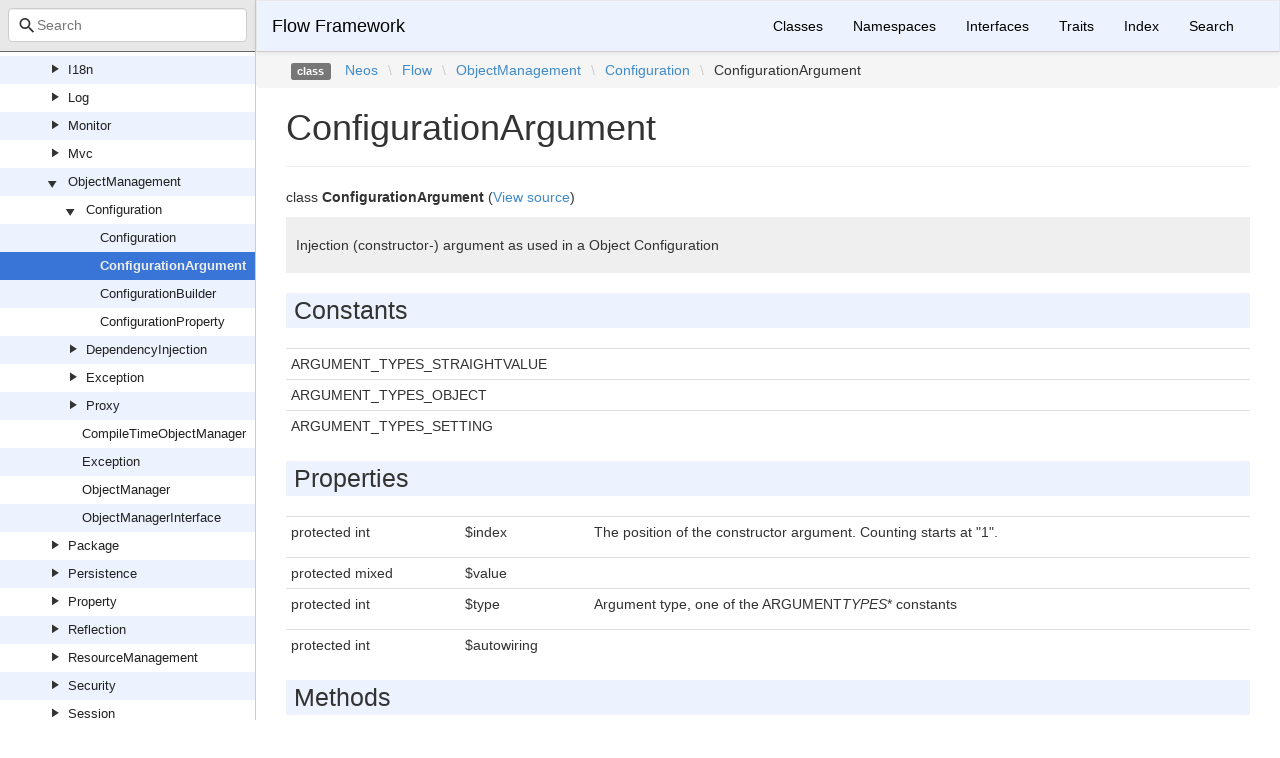

--- FILE ---
content_type: text/html; charset=utf-8
request_url: https://neos.github.io/flow/7.2/Neos/Flow/ObjectManagement/Configuration/ConfigurationArgument.html
body_size: 2597
content:
<!DOCTYPE html>
<html lang="en">
<head>
    <meta charset="UTF-8" />
    <meta name="robots" content="index, follow, all" />
    <title>Neos\Flow\ObjectManagement\Configuration\ConfigurationArgument | Flow Framework</title>

            <link rel="stylesheet" type="text/css" href="../../../../css/bootstrap.min.css">
        <link rel="stylesheet" type="text/css" href="../../../../css/bootstrap-theme.min.css">
        <link rel="stylesheet" type="text/css" href="../../../../css/doctum.css">
        <link rel="stylesheet" type="text/css" href="../../../../fonts/doctum-font.css">
        <script src="../../../../js/jquery-3.5.1.slim.min.js"></script>
        <script async defer src="../../../../doctum.js"></script>
        <script async defer src="../../../../js/bootstrap.min.js"></script>
        <script async defer src="../../../../js/autocomplete.min.js"></script>
        <meta name="MobileOptimized" content="width">
        <meta name="HandheldFriendly" content="true">
        <meta name="viewport" content="width=device-width,initial-scale=1,maximum-scale=1">
        <link rel="shortcut icon" href="https://www.neos.io/favicon-32x32.png" />
        <link rel="search"
          type="application/opensearchdescription+xml"
          href="https://neos.github.io/opensearch.xml"
          title="Flow Framework (7.2)" />
    </head>

    <body id="class" data-name="class:Neos_Flow_ObjectManagement_Configuration_ConfigurationArgument" data-root-path="../../../../" data-search-index-url="../../../../doctum-search.json">
            <div id="content">
        <div id="left-column">
                <div id="control-panel">
                <div class="search-bar hidden" id="search-progress-bar-container">
            <div class="progress">
                <div class="progress-bar" role="progressbar" id="search-progress-bar"
                    aria-valuenow="0" aria-valuemin="0" aria-valuemax="100" style="width: 0%"></div>
            </div>
        </div>
        <form id="search-form" action="../../../../search.html">
            <span class="icon icon-search"></span>
            <input name="search"
                   id="doctum-search-auto-complete"
                   class="typeahead form-control"
                   type="search"
                   placeholder="Search"
                   spellcheck="false"
                   autocorrect="off"
                   autocomplete="off"
                   autocapitalize="off">
            <div class="auto-complete-results" id="auto-complete-results"></div>
        </form>
    </div>

                <div id="api-tree"></div>

        </div>
        <div id="right-column">
                <nav id="site-nav" class="navbar navbar-default" role="navigation">
        <div class="container-fluid">
            <div class="navbar-header">
                <button type="button" class="navbar-toggle" data-toggle="collapse" data-target="#navbar-elements">
                    <span class="sr-only">Toggle navigation</span>
                    <span class="icon-bar"></span>
                    <span class="icon-bar"></span>
                    <span class="icon-bar"></span>
                </button>
                <a class="navbar-brand" href="../../../../index.html">Flow Framework</a>
            </div>
            <div class="collapse navbar-collapse" id="navbar-elements">
                <ul class="nav navbar-nav">
                    <li><a href="../../../../classes.html">Classes</a></li>
                    <li><a href="../../../../namespaces.html">Namespaces</a></li>
                    <li><a href="../../../../interfaces.html">Interfaces</a></li>
                    <li><a href="../../../../traits.html">Traits</a></li>
                    <li><a href="../../../../doc-index.html">Index</a></li>
                    <li><a href="../../../../search.html">Search</a></li>
                </ul>
            </div>
        </div>
    </nav>

                        <div class="namespace-breadcrumbs">
            <ol class="breadcrumb">
                <li><span class="label label-default">class</span></li>
                        <li><a href="../../../../Neos.html">Neos</a></li><li class="backslash">\</li><li><a href="../../../../Neos/Flow.html">Flow</a></li><li class="backslash">\</li><li><a href="../../../../Neos/Flow/ObjectManagement.html">ObjectManagement</a></li><li class="backslash">\</li><li><a href="../../../../Neos/Flow/ObjectManagement/Configuration.html">Configuration</a></li><li class="backslash">\</li><li>ConfigurationArgument</li>
            </ol>
        </div>
                <div id="page-content">
    <div class="page-header">
        <h1>ConfigurationArgument    
            </h1>
    </div>

    
    <p>        class
    <strong>ConfigurationArgument</strong>        (<a href="https://github.com/neos/flow-development-collection/blob/7.2/Neos.Flow/Classes/ObjectManagement/Configuration/ConfigurationArgument.php">View source</a>)
</p>

        
    
        

            <div class="description">
            <p><p>Injection (constructor-) argument as used in a Object Configuration</p></p>                    </div>
            
        
            <h2>Constants</h2>    <table class="table table-condensed">
                    <tr>
                <td>
                                                                                                                        ARGUMENT_TYPES_STRAIGHTVALUE
                                    </td>
                <td class="last">
                    <p><em></em></p>
                    <p></p>
                </td>
            </tr>
                    <tr>
                <td>
                                                                                                                        ARGUMENT_TYPES_OBJECT
                                    </td>
                <td class="last">
                    <p><em></em></p>
                    <p></p>
                </td>
            </tr>
                    <tr>
                <td>
                                                                                                                        ARGUMENT_TYPES_SETTING
                                    </td>
                <td class="last">
                    <p><em></em></p>
                    <p></p>
                </td>
            </tr>
            </table>

    
            <h2>Properties</h2>

            <table class="table table-condensed">
                    <tr>
                <td class="type" id="property_index">
                                        protected                                        int
                                                                                
                                    </td>
                <td>$index</td>
                <td class="last"><p>The position of the constructor argument. Counting starts at &quot;1&quot;.</p></td>
                <td></td>
            </tr>
                    <tr>
                <td class="type" id="property_value">
                                        protected                                        mixed
                                                                                
                                    </td>
                <td>$value</td>
                <td class="last"></td>
                <td></td>
            </tr>
                    <tr>
                <td class="type" id="property_type">
                                        protected                                        int
                                                                                
                                    </td>
                <td>$type</td>
                <td class="last"><p>Argument type, one of the ARGUMENT<em>TYPES</em>* constants</p></td>
                <td></td>
            </tr>
                    <tr>
                <td class="type" id="property_autowiring">
                                        protected                                        int
                                                                                
                                    </td>
                <td>$autowiring</td>
                <td class="last"></td>
                <td></td>
            </tr>
            </table>

    
            <h2>Methods</h2>

            <div class="container-fluid underlined">
                    <div class="row">
                <div class="col-md-2 type">
                    
                </div>
                <div class="col-md-8">
                    <a href="#method___construct">__construct</a>(string $index, mixed $value, int $type = self::ARGUMENT_TYPES_STRAIGHTVALUE)
        
                                            <p><p>Constructor - sets the index, value and type of the argument</p></p>                </div>
                <div class="col-md-2"></div>
            </div>
                    <div class="row">
                <div class="col-md-2 type">
                    void
                </div>
                <div class="col-md-8">
                    <a href="#method_set">set</a>(int $index, mixed $value, int $type = self::ARGUMENT_TYPES_STRAIGHTVALUE)
        
                                            <p><p>Sets the index, value, type of the argument and object configuration</p></p>                </div>
                <div class="col-md-2"></div>
            </div>
                    <div class="row">
                <div class="col-md-2 type">
                    string
                </div>
                <div class="col-md-8">
                    <a href="#method_getIndex">getIndex</a>()
        
                                            <p><p>Returns the index (position) of the argument</p></p>                </div>
                <div class="col-md-2"></div>
            </div>
                    <div class="row">
                <div class="col-md-2 type">
                    mixed
                </div>
                <div class="col-md-8">
                    <a href="#method_getValue">getValue</a>()
        
                                            <p><p>Returns the value of the argument</p></p>                </div>
                <div class="col-md-2"></div>
            </div>
                    <div class="row">
                <div class="col-md-2 type">
                    int
                </div>
                <div class="col-md-8">
                    <a href="#method_getType">getType</a>()
        
                                            <p><p>Returns the type of the argument</p></p>                </div>
                <div class="col-md-2"></div>
            </div>
                    <div class="row">
                <div class="col-md-2 type">
                    void
                </div>
                <div class="col-md-8">
                    <a href="#method_setAutowiring">setAutowiring</a>(int $autowiring)
        
                                            <p><p>Sets autowiring for this argument</p></p>                </div>
                <div class="col-md-2"></div>
            </div>
                    <div class="row">
                <div class="col-md-2 type">
                    int
                </div>
                <div class="col-md-8">
                    <a href="#method_getAutowiring">getAutowiring</a>()
        
                                            <p><p>Returns the autowiring mode for this argument</p></p>                </div>
                <div class="col-md-2"></div>
            </div>
            </div>


        <h2>Details</h2>

            <div id="method-details">
                    <div class="method-item">
                    <h3 id="method___construct">
        <div class="location"><a href="https://github.com/neos/flow-development-collection/blob/7.2/Neos.Flow/Classes/ObjectManagement/Configuration/ConfigurationArgument.php#L56">at line 56</a></div>
        <code>                    
    <strong>__construct</strong>(string $index, mixed $value, int $type = self::ARGUMENT_TYPES_STRAIGHTVALUE)
        </code>
    </h3>
    <div class="details">    
    
            

        <div class="method-description">
                            <p><p>Constructor - sets the index, value and type of the argument</p></p>                        
        </div>
        <div class="tags">
                            <h4>Parameters</h4>

                    <table class="table table-condensed">
                    <tr>
                <td>string</td>
                <td>$index</td>
                <td><p>Index of the argument</p></td>
            </tr>
                    <tr>
                <td>mixed</td>
                <td>$value</td>
                <td><p>Value of the argument</p></td>
            </tr>
                    <tr>
                <td>int</td>
                <td>$type</td>
                <td><p>Type of the argument - one of the argument<em>TYPE</em>* constants</p></td>
            </tr>
            </table>

            
            
            
            
                    </div>
    </div>

            </div>
                    <div class="method-item">
                    <h3 id="method_set">
        <div class="location"><a href="https://github.com/neos/flow-development-collection/blob/7.2/Neos.Flow/Classes/ObjectManagement/Configuration/ConfigurationArgument.php#L69">at line 69</a></div>
        <code>                    void
    <strong>set</strong>(int $index, mixed $value, int $type = self::ARGUMENT_TYPES_STRAIGHTVALUE)
        </code>
    </h3>
    <div class="details">    
    
            

        <div class="method-description">
                            <p><p>Sets the index, value, type of the argument and object configuration</p></p>                        
        </div>
        <div class="tags">
                            <h4>Parameters</h4>

                    <table class="table table-condensed">
                    <tr>
                <td>int</td>
                <td>$index</td>
                <td><p>Index of the argument (counting starts at &quot;1&quot;)</p></td>
            </tr>
                    <tr>
                <td>mixed</td>
                <td>$value</td>
                <td><p>Value of the argument</p></td>
            </tr>
                    <tr>
                <td>int</td>
                <td>$type</td>
                <td><p>Type of the argument - one of the ARGUMENT<em>TYPE</em>* constants</p></td>
            </tr>
            </table>

            
                            <h4>Return Value</h4>

                    <table class="table table-condensed">
        <tr>
            <td>void</td>
            <td></td>
        </tr>
    </table>

            
            
            
                    </div>
    </div>

            </div>
                    <div class="method-item">
                    <h3 id="method_getIndex">
        <div class="location"><a href="https://github.com/neos/flow-development-collection/blob/7.2/Neos.Flow/Classes/ObjectManagement/Configuration/ConfigurationArgument.php#L81">at line 81</a></div>
        <code>                    string
    <strong>getIndex</strong>()
        </code>
    </h3>
    <div class="details">    
    
            

        <div class="method-description">
                            <p><p>Returns the index (position) of the argument</p></p>                        
        </div>
        <div class="tags">
            
                            <h4>Return Value</h4>

                    <table class="table table-condensed">
        <tr>
            <td>string</td>
            <td><p>Index of the argument</p></td>
        </tr>
    </table>

            
            
            
                    </div>
    </div>

            </div>
                    <div class="method-item">
                    <h3 id="method_getValue">
        <div class="location"><a href="https://github.com/neos/flow-development-collection/blob/7.2/Neos.Flow/Classes/ObjectManagement/Configuration/ConfigurationArgument.php#L91">at line 91</a></div>
        <code>                    mixed
    <strong>getValue</strong>()
        </code>
    </h3>
    <div class="details">    
    
            

        <div class="method-description">
                            <p><p>Returns the value of the argument</p></p>                        
        </div>
        <div class="tags">
            
                            <h4>Return Value</h4>

                    <table class="table table-condensed">
        <tr>
            <td>mixed</td>
            <td><p>Value of the argument</p></td>
        </tr>
    </table>

            
            
            
                    </div>
    </div>

            </div>
                    <div class="method-item">
                    <h3 id="method_getType">
        <div class="location"><a href="https://github.com/neos/flow-development-collection/blob/7.2/Neos.Flow/Classes/ObjectManagement/Configuration/ConfigurationArgument.php#L101">at line 101</a></div>
        <code>                    int
    <strong>getType</strong>()
        </code>
    </h3>
    <div class="details">    
    
            

        <div class="method-description">
                            <p><p>Returns the type of the argument</p></p>                        
        </div>
        <div class="tags">
            
                            <h4>Return Value</h4>

                    <table class="table table-condensed">
        <tr>
            <td>int</td>
            <td><p>Type of the argument - one of the ARGUMENT<em>TYPES</em>* constants</p></td>
        </tr>
    </table>

            
            
            
                    </div>
    </div>

            </div>
                    <div class="method-item">
                    <h3 id="method_setAutowiring">
        <div class="location"><a href="https://github.com/neos/flow-development-collection/blob/7.2/Neos.Flow/Classes/ObjectManagement/Configuration/ConfigurationArgument.php#L112">at line 112</a></div>
        <code>                    void
    <strong>setAutowiring</strong>(int $autowiring)
        </code>
    </h3>
    <div class="details">    
    
            

        <div class="method-description">
                            <p><p>Sets autowiring for this argument</p></p>                        
        </div>
        <div class="tags">
                            <h4>Parameters</h4>

                    <table class="table table-condensed">
                    <tr>
                <td>int</td>
                <td>$autowiring</td>
                <td><p>One of the Configuration::AUTOWIRING<em>MODE</em>* constants</p></td>
            </tr>
            </table>

            
                            <h4>Return Value</h4>

                    <table class="table table-condensed">
        <tr>
            <td>void</td>
            <td></td>
        </tr>
    </table>

            
            
            
                    </div>
    </div>

            </div>
                    <div class="method-item">
                    <h3 id="method_getAutowiring">
        <div class="location"><a href="https://github.com/neos/flow-development-collection/blob/7.2/Neos.Flow/Classes/ObjectManagement/Configuration/ConfigurationArgument.php#L122">at line 122</a></div>
        <code>                    int
    <strong>getAutowiring</strong>()
        </code>
    </h3>
    <div class="details">    
    
            

        <div class="method-description">
                            <p><p>Returns the autowiring mode for this argument</p></p>                        
        </div>
        <div class="tags">
            
                            <h4>Return Value</h4>

                    <table class="table table-condensed">
        <tr>
            <td>int</td>
            <td><p>Value of one of the Configuration::AUTOWIRING<em>MODE</em>* constants</p></td>
        </tr>
    </table>

            
            
            
                    </div>
    </div>

            </div>
            </div>

    
</div><div id="footer">
        Generated by <a href="https://github.com/code-lts/doctum">Doctum, a API Documentation generator and fork of Sami</a>.            <br/>Learn more about the <a href="https://flow.neos.io" rel="noreferrer noopener" target="_blank">Flow Framework</a> if you like!</div></div>
    </div>
    </body>

</html>


--- FILE ---
content_type: application/javascript; charset=utf-8
request_url: https://neos.github.io/flow/7.2/doctum.js
body_size: 14397
content:
var Doctum = {
    treeJson: {"tree":{"l":0,"n":"","p":"","c":[{"l":1,"n":"Neos","p":"Neos","c":[{"l":2,"n":"Cache","p":"Neos/Cache","c":[{"l":3,"n":"Backend","p":"Neos/Cache/Backend","c":[{"l":4,"n":"AbstractBackend","p":"Neos/Cache/Backend/AbstractBackend"},{"l":4,"n":"ApcuBackend","p":"Neos/Cache/Backend/ApcuBackend"},{"l":4,"n":"BackendInterface","p":"Neos/Cache/Backend/BackendInterface"},{"l":4,"n":"FileBackend","p":"Neos/Cache/Backend/FileBackend"},{"l":4,"n":"FreezableBackendInterface","p":"Neos/Cache/Backend/FreezableBackendInterface"},{"l":4,"n":"IterableBackendInterface","p":"Neos/Cache/Backend/IterableBackendInterface"},{"l":4,"n":"MemcachedBackend","p":"Neos/Cache/Backend/MemcachedBackend"},{"l":4,"n":"MultiBackend","p":"Neos/Cache/Backend/MultiBackend"},{"l":4,"n":"NullBackend","p":"Neos/Cache/Backend/NullBackend"},{"l":4,"n":"PdoBackend","p":"Neos/Cache/Backend/PdoBackend"},{"l":4,"n":"PhpCapableBackendInterface","p":"Neos/Cache/Backend/PhpCapableBackendInterface"},{"l":4,"n":"RedisBackend","p":"Neos/Cache/Backend/RedisBackend"},{"l":4,"n":"RequireOnceFromValueTrait","p":"Neos/Cache/Backend/RequireOnceFromValueTrait"},{"l":4,"n":"SimpleFileBackend","p":"Neos/Cache/Backend/SimpleFileBackend"},{"l":4,"n":"TaggableBackendInterface","p":"Neos/Cache/Backend/TaggableBackendInterface"},{"l":4,"n":"TaggableMultiBackend","p":"Neos/Cache/Backend/TaggableMultiBackend"},{"l":4,"n":"TransientMemoryBackend","p":"Neos/Cache/Backend/TransientMemoryBackend"},{"l":4,"n":"WithSetupInterface","p":"Neos/Cache/Backend/WithSetupInterface"},{"l":4,"n":"WithStatusInterface","p":"Neos/Cache/Backend/WithStatusInterface"}]},{"l":3,"n":"Exception","p":"Neos/Cache/Exception","c":[{"l":4,"n":"ClassAlreadyLoadedException","p":"Neos/Cache/Exception/ClassAlreadyLoadedException"},{"l":4,"n":"DuplicateIdentifierException","p":"Neos/Cache/Exception/DuplicateIdentifierException"},{"l":4,"n":"InvalidBackendException","p":"Neos/Cache/Exception/InvalidBackendException"},{"l":4,"n":"InvalidCacheException","p":"Neos/Cache/Exception/InvalidCacheException"},{"l":4,"n":"InvalidDataException","p":"Neos/Cache/Exception/InvalidDataException"},{"l":4,"n":"NoSuchCacheException","p":"Neos/Cache/Exception/NoSuchCacheException"},{"l":4,"n":"NotSupportedByBackendException","p":"Neos/Cache/Exception/NotSupportedByBackendException"}]},{"l":3,"n":"Frontend","p":"Neos/Cache/Frontend","c":[{"l":4,"n":"AbstractFrontend","p":"Neos/Cache/Frontend/AbstractFrontend"},{"l":4,"n":"CacheEntryIterator","p":"Neos/Cache/Frontend/CacheEntryIterator"},{"l":4,"n":"FrontendInterface","p":"Neos/Cache/Frontend/FrontendInterface"},{"l":4,"n":"PhpFrontend","p":"Neos/Cache/Frontend/PhpFrontend"},{"l":4,"n":"StringFrontend","p":"Neos/Cache/Frontend/StringFrontend"},{"l":4,"n":"VariableFrontend","p":"Neos/Cache/Frontend/VariableFrontend"}]},{"l":3,"n":"Psr","p":"Neos/Cache/Psr","c":[{"l":4,"n":"Cache","p":"Neos/Cache/Psr/Cache","c":[{"l":5,"n":"CacheFactory","p":"Neos/Cache/Psr/Cache/CacheFactory"},{"l":5,"n":"CacheItem","p":"Neos/Cache/Psr/Cache/CacheItem"},{"l":5,"n":"CachePool","p":"Neos/Cache/Psr/Cache/CachePool"}]},{"l":4,"n":"SimpleCache","p":"Neos/Cache/Psr/SimpleCache","c":[{"l":5,"n":"SimpleCache","p":"Neos/Cache/Psr/SimpleCache/SimpleCache"},{"l":5,"n":"SimpleCacheFactory","p":"Neos/Cache/Psr/SimpleCache/SimpleCacheFactory"}]},{"l":4,"n":"InvalidArgumentException","p":"Neos/Cache/Psr/InvalidArgumentException"}]},{"l":3,"n":"BackendInstantiationTrait","p":"Neos/Cache/BackendInstantiationTrait"},{"l":3,"n":"CacheAwareInterface","p":"Neos/Cache/CacheAwareInterface"},{"l":3,"n":"CacheFactory","p":"Neos/Cache/CacheFactory"},{"l":3,"n":"CacheFactoryInterface","p":"Neos/Cache/CacheFactoryInterface"},{"l":3,"n":"EnvironmentConfiguration","p":"Neos/Cache/EnvironmentConfiguration"},{"l":3,"n":"Exception","p":"Neos/Cache/Exception"}]},{"l":2,"n":"Eel","p":"Neos/Eel","c":[{"l":3,"n":"FlowQuery","p":"Neos/Eel/FlowQuery","c":[{"l":4,"n":"Operations","p":"Neos/Eel/FlowQuery/Operations","c":[{"l":5,"n":"Object","p":"Neos/Eel/FlowQuery/Operations/Object","c":[{"l":6,"n":"ChildrenOperation","p":"Neos/Eel/FlowQuery/Operations/Object/ChildrenOperation"},{"l":6,"n":"FilterOperation","p":"Neos/Eel/FlowQuery/Operations/Object/FilterOperation"},{"l":6,"n":"PropertyOperation","p":"Neos/Eel/FlowQuery/Operations/Object/PropertyOperation"}]},{"l":5,"n":"AbstractOperation","p":"Neos/Eel/FlowQuery/Operations/AbstractOperation"},{"l":5,"n":"AddOperation","p":"Neos/Eel/FlowQuery/Operations/AddOperation"},{"l":5,"n":"CountOperation","p":"Neos/Eel/FlowQuery/Operations/CountOperation"},{"l":5,"n":"FirstOperation","p":"Neos/Eel/FlowQuery/Operations/FirstOperation"},{"l":5,"n":"GetOperation","p":"Neos/Eel/FlowQuery/Operations/GetOperation"},{"l":5,"n":"IsOperation","p":"Neos/Eel/FlowQuery/Operations/IsOperation"},{"l":5,"n":"LastOperation","p":"Neos/Eel/FlowQuery/Operations/LastOperation"},{"l":5,"n":"RemoveOperation","p":"Neos/Eel/FlowQuery/Operations/RemoveOperation"},{"l":5,"n":"SliceOperation","p":"Neos/Eel/FlowQuery/Operations/SliceOperation"}]},{"l":4,"n":"FizzleException","p":"Neos/Eel/FlowQuery/FizzleException"},{"l":4,"n":"FizzleParser","p":"Neos/Eel/FlowQuery/FizzleParser"},{"l":4,"n":"FlowQuery","p":"Neos/Eel/FlowQuery/FlowQuery"},{"l":4,"n":"FlowQueryException","p":"Neos/Eel/FlowQuery/FlowQueryException"},{"l":4,"n":"OperationInterface","p":"Neos/Eel/FlowQuery/OperationInterface"},{"l":4,"n":"OperationResolver","p":"Neos/Eel/FlowQuery/OperationResolver"},{"l":4,"n":"OperationResolverInterface","p":"Neos/Eel/FlowQuery/OperationResolverInterface"}]},{"l":3,"n":"Helper","p":"Neos/Eel/Helper","c":[{"l":4,"n":"ArrayHelper","p":"Neos/Eel/Helper/ArrayHelper"},{"l":4,"n":"ConfigurationHelper","p":"Neos/Eel/Helper/ConfigurationHelper"},{"l":4,"n":"DateHelper","p":"Neos/Eel/Helper/DateHelper"},{"l":4,"n":"FileHelper","p":"Neos/Eel/Helper/FileHelper"},{"l":4,"n":"JsonHelper","p":"Neos/Eel/Helper/JsonHelper"},{"l":4,"n":"MathHelper","p":"Neos/Eel/Helper/MathHelper"},{"l":4,"n":"SecurityHelper","p":"Neos/Eel/Helper/SecurityHelper"},{"l":4,"n":"StringHelper","p":"Neos/Eel/Helper/StringHelper"},{"l":4,"n":"TypeHelper","p":"Neos/Eel/Helper/TypeHelper"}]},{"l":3,"n":"Validation","p":"Neos/Eel/Validation","c":[{"l":4,"n":"ExpressionSyntaxValidator","p":"Neos/Eel/Validation/ExpressionSyntaxValidator"}]},{"l":3,"n":"AbstractParser","p":"Neos/Eel/AbstractParser"},{"l":3,"n":"CompilingEelParser","p":"Neos/Eel/CompilingEelParser"},{"l":3,"n":"CompilingEvaluator","p":"Neos/Eel/CompilingEvaluator"},{"l":3,"n":"Context","p":"Neos/Eel/Context"},{"l":3,"n":"EelEvaluatorInterface","p":"Neos/Eel/EelEvaluatorInterface"},{"l":3,"n":"EelParser","p":"Neos/Eel/EelParser"},{"l":3,"n":"EvaluationException","p":"Neos/Eel/EvaluationException"},{"l":3,"n":"Exception","p":"Neos/Eel/Exception"},{"l":3,"n":"InterpretedEelParser","p":"Neos/Eel/InterpretedEelParser"},{"l":3,"n":"InterpretedEvaluator","p":"Neos/Eel/InterpretedEvaluator"},{"l":3,"n":"NotAllowedException","p":"Neos/Eel/NotAllowedException"},{"l":3,"n":"Package","p":"Neos/Eel/Package"},{"l":3,"n":"ParserException","p":"Neos/Eel/ParserException"},{"l":3,"n":"ProtectedContext","p":"Neos/Eel/ProtectedContext"},{"l":3,"n":"ProtectedContextAwareInterface","p":"Neos/Eel/ProtectedContextAwareInterface"},{"l":3,"n":"Utility","p":"Neos/Eel/Utility"}]},{"l":2,"n":"Error","p":"Neos/Error","c":[{"l":3,"n":"Messages","p":"Neos/Error/Messages","c":[{"l":4,"n":"Error","p":"Neos/Error/Messages/Error"},{"l":4,"n":"Message","p":"Neos/Error/Messages/Message"},{"l":4,"n":"Notice","p":"Neos/Error/Messages/Notice"},{"l":4,"n":"Result","p":"Neos/Error/Messages/Result"},{"l":4,"n":"Warning","p":"Neos/Error/Messages/Warning"}]}]},{"l":2,"n":"Flow","p":"Neos/Flow","c":[{"l":3,"n":"Annotations","p":"Neos/Flow/Annotations","c":[{"l":4,"n":"After","p":"Neos/Flow/Annotations/After"},{"l":4,"n":"AfterReturning","p":"Neos/Flow/Annotations/AfterReturning"},{"l":4,"n":"AfterThrowing","p":"Neos/Flow/Annotations/AfterThrowing"},{"l":4,"n":"Around","p":"Neos/Flow/Annotations/Around"},{"l":4,"n":"Aspect","p":"Neos/Flow/Annotations/Aspect"},{"l":4,"n":"Autowiring","p":"Neos/Flow/Annotations/Autowiring"},{"l":4,"n":"Before","p":"Neos/Flow/Annotations/Before"},{"l":4,"n":"CompileStatic","p":"Neos/Flow/Annotations/CompileStatic"},{"l":4,"n":"Entity","p":"Neos/Flow/Annotations/Entity"},{"l":4,"n":"FlushesCaches","p":"Neos/Flow/Annotations/FlushesCaches"},{"l":4,"n":"Identity","p":"Neos/Flow/Annotations/Identity"},{"l":4,"n":"IgnoreValidation","p":"Neos/Flow/Annotations/IgnoreValidation"},{"l":4,"n":"Inject","p":"Neos/Flow/Annotations/Inject"},{"l":4,"n":"InjectConfiguration","p":"Neos/Flow/Annotations/InjectConfiguration"},{"l":4,"n":"Internal","p":"Neos/Flow/Annotations/Internal"},{"l":4,"n":"Introduce","p":"Neos/Flow/Annotations/Introduce"},{"l":4,"n":"Lazy","p":"Neos/Flow/Annotations/Lazy"},{"l":4,"n":"MapRequestBody","p":"Neos/Flow/Annotations/MapRequestBody"},{"l":4,"n":"Pointcut","p":"Neos/Flow/Annotations/Pointcut"},{"l":4,"n":"Proxy","p":"Neos/Flow/Annotations/Proxy"},{"l":4,"n":"Scope","p":"Neos/Flow/Annotations/Scope"},{"l":4,"n":"Session","p":"Neos/Flow/Annotations/Session"},{"l":4,"n":"Signal","p":"Neos/Flow/Annotations/Signal"},{"l":4,"n":"SkipCsrfProtection","p":"Neos/Flow/Annotations/SkipCsrfProtection"},{"l":4,"n":"Transient","p":"Neos/Flow/Annotations/Transient"},{"l":4,"n":"Validate","p":"Neos/Flow/Annotations/Validate"},{"l":4,"n":"ValidationGroups","p":"Neos/Flow/Annotations/ValidationGroups"},{"l":4,"n":"ValueObject","p":"Neos/Flow/Annotations/ValueObject"}]},{"l":3,"n":"Aop","p":"Neos/Flow/Aop","c":[{"l":4,"n":"Advice","p":"Neos/Flow/Aop/Advice","c":[{"l":5,"n":"AbstractAdvice","p":"Neos/Flow/Aop/Advice/AbstractAdvice"},{"l":5,"n":"AdviceChain","p":"Neos/Flow/Aop/Advice/AdviceChain"},{"l":5,"n":"AdviceInterface","p":"Neos/Flow/Aop/Advice/AdviceInterface"},{"l":5,"n":"AfterAdvice","p":"Neos/Flow/Aop/Advice/AfterAdvice"},{"l":5,"n":"AfterReturningAdvice","p":"Neos/Flow/Aop/Advice/AfterReturningAdvice"},{"l":5,"n":"AfterThrowingAdvice","p":"Neos/Flow/Aop/Advice/AfterThrowingAdvice"},{"l":5,"n":"AroundAdvice","p":"Neos/Flow/Aop/Advice/AroundAdvice"},{"l":5,"n":"BeforeAdvice","p":"Neos/Flow/Aop/Advice/BeforeAdvice"}]},{"l":4,"n":"Builder","p":"Neos/Flow/Aop/Builder","c":[{"l":5,"n":"AbstractMethodInterceptorBuilder","p":"Neos/Flow/Aop/Builder/AbstractMethodInterceptorBuilder"},{"l":5,"n":"AdvicedConstructorInterceptorBuilder","p":"Neos/Flow/Aop/Builder/AdvicedConstructorInterceptorBuilder"},{"l":5,"n":"AdvicedMethodInterceptorBuilder","p":"Neos/Flow/Aop/Builder/AdvicedMethodInterceptorBuilder"},{"l":5,"n":"ClassNameIndex","p":"Neos/Flow/Aop/Builder/ClassNameIndex"},{"l":5,"n":"ProxyClassBuilder","p":"Neos/Flow/Aop/Builder/ProxyClassBuilder"}]},{"l":4,"n":"Exception","p":"Neos/Flow/Aop/Exception","c":[{"l":5,"n":"CircularPointcutReferenceException","p":"Neos/Flow/Aop/Exception/CircularPointcutReferenceException"},{"l":5,"n":"InvalidArgumentException","p":"Neos/Flow/Aop/Exception/InvalidArgumentException"},{"l":5,"n":"InvalidConstructorSignatureException","p":"Neos/Flow/Aop/Exception/InvalidConstructorSignatureException"},{"l":5,"n":"InvalidPointcutExpressionException","p":"Neos/Flow/Aop/Exception/InvalidPointcutExpressionException"},{"l":5,"n":"InvalidTargetClassException","p":"Neos/Flow/Aop/Exception/InvalidTargetClassException"},{"l":5,"n":"UnknownPointcutException","p":"Neos/Flow/Aop/Exception/UnknownPointcutException"},{"l":5,"n":"VoidImplementationException","p":"Neos/Flow/Aop/Exception/VoidImplementationException"}]},{"l":4,"n":"Pointcut","p":"Neos/Flow/Aop/Pointcut","c":[{"l":5,"n":"Pointcut","p":"Neos/Flow/Aop/Pointcut/Pointcut"},{"l":5,"n":"PointcutClassAnnotatedWithFilter","p":"Neos/Flow/Aop/Pointcut/PointcutClassAnnotatedWithFilter"},{"l":5,"n":"PointcutClassNameFilter","p":"Neos/Flow/Aop/Pointcut/PointcutClassNameFilter"},{"l":5,"n":"PointcutClassTypeFilter","p":"Neos/Flow/Aop/Pointcut/PointcutClassTypeFilter"},{"l":5,"n":"PointcutExpressionParser","p":"Neos/Flow/Aop/Pointcut/PointcutExpressionParser"},{"l":5,"n":"PointcutFilter","p":"Neos/Flow/Aop/Pointcut/PointcutFilter"},{"l":5,"n":"PointcutFilterComposite","p":"Neos/Flow/Aop/Pointcut/PointcutFilterComposite"},{"l":5,"n":"PointcutFilterInterface","p":"Neos/Flow/Aop/Pointcut/PointcutFilterInterface"},{"l":5,"n":"PointcutMethodAnnotatedWithFilter","p":"Neos/Flow/Aop/Pointcut/PointcutMethodAnnotatedWithFilter"},{"l":5,"n":"PointcutMethodNameFilter","p":"Neos/Flow/Aop/Pointcut/PointcutMethodNameFilter"},{"l":5,"n":"PointcutSettingFilter","p":"Neos/Flow/Aop/Pointcut/PointcutSettingFilter"},{"l":5,"n":"RuntimeExpressionEvaluator","p":"Neos/Flow/Aop/Pointcut/RuntimeExpressionEvaluator"}]},{"l":4,"n":"AdvicesTrait","p":"Neos/Flow/Aop/AdvicesTrait"},{"l":4,"n":"Advisor","p":"Neos/Flow/Aop/Advisor"},{"l":4,"n":"AspectContainer","p":"Neos/Flow/Aop/AspectContainer"},{"l":4,"n":"Exception","p":"Neos/Flow/Aop/Exception"},{"l":4,"n":"InterfaceIntroduction","p":"Neos/Flow/Aop/InterfaceIntroduction"},{"l":4,"n":"JoinPoint","p":"Neos/Flow/Aop/JoinPoint"},{"l":4,"n":"JoinPointInterface","p":"Neos/Flow/Aop/JoinPointInterface"},{"l":4,"n":"PropertyIntroduction","p":"Neos/Flow/Aop/PropertyIntroduction"},{"l":4,"n":"ProxyInterface","p":"Neos/Flow/Aop/ProxyInterface"},{"l":4,"n":"TraitIntroduction","p":"Neos/Flow/Aop/TraitIntroduction"}]},{"l":3,"n":"Cache","p":"Neos/Flow/Cache","c":[{"l":4,"n":"AnnotationsCacheFlusher","p":"Neos/Flow/Cache/AnnotationsCacheFlusher"},{"l":4,"n":"CacheFactory","p":"Neos/Flow/Cache/CacheFactory"},{"l":4,"n":"CacheManager","p":"Neos/Flow/Cache/CacheManager"}]},{"l":3,"n":"Cli","p":"Neos/Flow/Cli","c":[{"l":4,"n":"Exception","p":"Neos/Flow/Cli/Exception","c":[{"l":5,"n":"InfiniteLoopException","p":"Neos/Flow/Cli/Exception/InfiniteLoopException"},{"l":5,"n":"InvalidCommandControllerException","p":"Neos/Flow/Cli/Exception/InvalidCommandControllerException"},{"l":5,"n":"StopCommandException","p":"Neos/Flow/Cli/Exception/StopCommandException"}]},{"l":4,"n":"Command","p":"Neos/Flow/Cli/Command"},{"l":4,"n":"CommandArgumentDefinition","p":"Neos/Flow/Cli/CommandArgumentDefinition"},{"l":4,"n":"CommandController","p":"Neos/Flow/Cli/CommandController"},{"l":4,"n":"CommandControllerInterface","p":"Neos/Flow/Cli/CommandControllerInterface"},{"l":4,"n":"CommandManager","p":"Neos/Flow/Cli/CommandManager"},{"l":4,"n":"CommandRequestHandler","p":"Neos/Flow/Cli/CommandRequestHandler"},{"l":4,"n":"ConsoleOutput","p":"Neos/Flow/Cli/ConsoleOutput"},{"l":4,"n":"DescriptionAwareCommandControllerInterface","p":"Neos/Flow/Cli/DescriptionAwareCommandControllerInterface"},{"l":4,"n":"Dispatcher","p":"Neos/Flow/Cli/Dispatcher"},{"l":4,"n":"Request","p":"Neos/Flow/Cli/Request"},{"l":4,"n":"RequestBuilder","p":"Neos/Flow/Cli/RequestBuilder"},{"l":4,"n":"Response","p":"Neos/Flow/Cli/Response"},{"l":4,"n":"SlaveRequestHandler","p":"Neos/Flow/Cli/SlaveRequestHandler"}]},{"l":3,"n":"Command","p":"Neos/Flow/Command","c":[{"l":4,"n":"CacheCommandController","p":"Neos/Flow/Command/CacheCommandController"},{"l":4,"n":"ConfigurationCommandController","p":"Neos/Flow/Command/ConfigurationCommandController"},{"l":4,"n":"CoreCommandController","p":"Neos/Flow/Command/CoreCommandController"},{"l":4,"n":"DatabaseCommandController","p":"Neos/Flow/Command/DatabaseCommandController"},{"l":4,"n":"DoctrineCommandController","p":"Neos/Flow/Command/DoctrineCommandController"},{"l":4,"n":"HelpCommandController","p":"Neos/Flow/Command/HelpCommandController"},{"l":4,"n":"MiddlewareCommandController","p":"Neos/Flow/Command/MiddlewareCommandController"},{"l":4,"n":"PackageCommandController","p":"Neos/Flow/Command/PackageCommandController"},{"l":4,"n":"ResourceCommandController","p":"Neos/Flow/Command/ResourceCommandController"},{"l":4,"n":"RoutingCommandController","p":"Neos/Flow/Command/RoutingCommandController"},{"l":4,"n":"SchemaCommandController","p":"Neos/Flow/Command/SchemaCommandController"},{"l":4,"n":"SecurityCommandController","p":"Neos/Flow/Command/SecurityCommandController"},{"l":4,"n":"ServerCommandController","p":"Neos/Flow/Command/ServerCommandController"},{"l":4,"n":"SessionCommandController","p":"Neos/Flow/Command/SessionCommandController"},{"l":4,"n":"TypeConverterCommandController","p":"Neos/Flow/Command/TypeConverterCommandController"}]},{"l":3,"n":"Composer","p":"Neos/Flow/Composer","c":[{"l":4,"n":"Exception","p":"Neos/Flow/Composer/Exception","c":[{"l":5,"n":"InvalidConfigurationException","p":"Neos/Flow/Composer/Exception/InvalidConfigurationException"},{"l":5,"n":"InvalidPackageManifestException","p":"Neos/Flow/Composer/Exception/InvalidPackageManifestException"},{"l":5,"n":"MissingPackageManifestException","p":"Neos/Flow/Composer/Exception/MissingPackageManifestException"},{"l":5,"n":"UnexpectedOperationException","p":"Neos/Flow/Composer/Exception/UnexpectedOperationException"}]},{"l":4,"n":"ComposerUtility","p":"Neos/Flow/Composer/ComposerUtility"},{"l":4,"n":"Exception","p":"Neos/Flow/Composer/Exception"},{"l":4,"n":"InstallerScripts","p":"Neos/Flow/Composer/InstallerScripts"}]},{"l":3,"n":"Configuration","p":"Neos/Flow/Configuration","c":[{"l":4,"n":"Exception","p":"Neos/Flow/Configuration/Exception","c":[{"l":5,"n":"ContainerIsLockedException","p":"Neos/Flow/Configuration/Exception/ContainerIsLockedException"},{"l":5,"n":"InvalidConfigurationException","p":"Neos/Flow/Configuration/Exception/InvalidConfigurationException"},{"l":5,"n":"InvalidConfigurationTypeException","p":"Neos/Flow/Configuration/Exception/InvalidConfigurationTypeException"},{"l":5,"n":"NoSuchFileException","p":"Neos/Flow/Configuration/Exception/NoSuchFileException"},{"l":5,"n":"NoSuchOptionException","p":"Neos/Flow/Configuration/Exception/NoSuchOptionException"},{"l":5,"n":"ParseErrorException","p":"Neos/Flow/Configuration/Exception/ParseErrorException"},{"l":5,"n":"RecursionException","p":"Neos/Flow/Configuration/Exception/RecursionException"},{"l":5,"n":"SchemaValidationException","p":"Neos/Flow/Configuration/Exception/SchemaValidationException"}]},{"l":4,"n":"Loader","p":"Neos/Flow/Configuration/Loader","c":[{"l":5,"n":"AppendLoader","p":"Neos/Flow/Configuration/Loader/AppendLoader"},{"l":5,"n":"LoaderInterface","p":"Neos/Flow/Configuration/Loader/LoaderInterface"},{"l":5,"n":"MergeLoader","p":"Neos/Flow/Configuration/Loader/MergeLoader"},{"l":5,"n":"ObjectsLoader","p":"Neos/Flow/Configuration/Loader/ObjectsLoader"},{"l":5,"n":"PolicyLoader","p":"Neos/Flow/Configuration/Loader/PolicyLoader"},{"l":5,"n":"RoutesLoader","p":"Neos/Flow/Configuration/Loader/RoutesLoader"},{"l":5,"n":"SettingsLoader","p":"Neos/Flow/Configuration/Loader/SettingsLoader"}]},{"l":4,"n":"Source","p":"Neos/Flow/Configuration/Source","c":[{"l":5,"n":"YamlSource","p":"Neos/Flow/Configuration/Source/YamlSource"}]},{"l":4,"n":"ConfigurationManager","p":"Neos/Flow/Configuration/ConfigurationManager"},{"l":4,"n":"ConfigurationSchemaValidator","p":"Neos/Flow/Configuration/ConfigurationSchemaValidator"},{"l":4,"n":"Exception","p":"Neos/Flow/Configuration/Exception"}]},{"l":3,"n":"Core","p":"Neos/Flow/Core","c":[{"l":4,"n":"Booting","p":"Neos/Flow/Core/Booting","c":[{"l":5,"n":"Exception","p":"Neos/Flow/Core/Booting/Exception","c":[{"l":6,"n":"SubProcessException","p":"Neos/Flow/Core/Booting/Exception/SubProcessException"}]},{"l":5,"n":"Scripts","p":"Neos/Flow/Core/Booting/Scripts"},{"l":5,"n":"Sequence","p":"Neos/Flow/Core/Booting/Sequence"},{"l":5,"n":"Step","p":"Neos/Flow/Core/Booting/Step"}]},{"l":4,"n":"ApplicationContext","p":"Neos/Flow/Core/ApplicationContext"},{"l":4,"n":"Bootstrap","p":"Neos/Flow/Core/Bootstrap"},{"l":4,"n":"ClassLoader","p":"Neos/Flow/Core/ClassLoader"},{"l":4,"n":"LockManager","p":"Neos/Flow/Core/LockManager"},{"l":4,"n":"ProxyClassLoader","p":"Neos/Flow/Core/ProxyClassLoader"},{"l":4,"n":"RequestHandlerInterface","p":"Neos/Flow/Core/RequestHandlerInterface"}]},{"l":3,"n":"Error","p":"Neos/Flow/Error","c":[{"l":4,"n":"AbstractExceptionHandler","p":"Neos/Flow/Error/AbstractExceptionHandler"},{"l":4,"n":"DebugExceptionHandler","p":"Neos/Flow/Error/DebugExceptionHandler"},{"l":4,"n":"Debugger","p":"Neos/Flow/Error/Debugger"},{"l":4,"n":"ErrorHandler","p":"Neos/Flow/Error/ErrorHandler"},{"l":4,"n":"Exception","p":"Neos/Flow/Error/Exception"},{"l":4,"n":"ExceptionHandlerInterface","p":"Neos/Flow/Error/ExceptionHandlerInterface"},{"l":4,"n":"ProductionExceptionHandler","p":"Neos/Flow/Error/ProductionExceptionHandler"},{"l":4,"n":"WithHttpStatusInterface","p":"Neos/Flow/Error/WithHttpStatusInterface"},{"l":4,"n":"WithReferenceCodeInterface","p":"Neos/Flow/Error/WithReferenceCodeInterface"}]},{"l":3,"n":"Http","p":"Neos/Flow/Http","c":[{"l":4,"n":"Client","p":"Neos/Flow/Http/Client","c":[{"l":5,"n":"Browser","p":"Neos/Flow/Http/Client/Browser"},{"l":5,"n":"CurlEngine","p":"Neos/Flow/Http/Client/CurlEngine"},{"l":5,"n":"CurlEngineException","p":"Neos/Flow/Http/Client/CurlEngineException"},{"l":5,"n":"InfiniteRedirectionException","p":"Neos/Flow/Http/Client/InfiniteRedirectionException"},{"l":5,"n":"InternalRequestEngine","p":"Neos/Flow/Http/Client/InternalRequestEngine"},{"l":5,"n":"RequestEngineInterface","p":"Neos/Flow/Http/Client/RequestEngineInterface"}]},{"l":4,"n":"Helper","p":"Neos/Flow/Http/Helper","c":[{"l":5,"n":"ArgumentsHelper","p":"Neos/Flow/Http/Helper/ArgumentsHelper"},{"l":5,"n":"MediaTypeHelper","p":"Neos/Flow/Http/Helper/MediaTypeHelper"},{"l":5,"n":"RequestInformationHelper","p":"Neos/Flow/Http/Helper/RequestInformationHelper"},{"l":5,"n":"ResponseInformationHelper","p":"Neos/Flow/Http/Helper/ResponseInformationHelper"},{"l":5,"n":"SecurityHelper","p":"Neos/Flow/Http/Helper/SecurityHelper"},{"l":5,"n":"UploadedFilesHelper","p":"Neos/Flow/Http/Helper/UploadedFilesHelper"},{"l":5,"n":"UriHelper","p":"Neos/Flow/Http/Helper/UriHelper"}]},{"l":4,"n":"Middleware","p":"Neos/Flow/Http/Middleware","c":[{"l":5,"n":"Exception","p":"Neos/Flow/Http/Middleware/Exception"},{"l":5,"n":"MethodOverrideMiddleware","p":"Neos/Flow/Http/Middleware/MethodOverrideMiddleware"},{"l":5,"n":"MiddlewaresChain","p":"Neos/Flow/Http/Middleware/MiddlewaresChain"},{"l":5,"n":"MiddlewaresChainFactory","p":"Neos/Flow/Http/Middleware/MiddlewaresChainFactory"},{"l":5,"n":"PoweredByMiddleware","p":"Neos/Flow/Http/Middleware/PoweredByMiddleware"},{"l":5,"n":"RequestBodyParsingMiddleware","p":"Neos/Flow/Http/Middleware/RequestBodyParsingMiddleware"},{"l":5,"n":"SecurityEntryPointMiddleware","p":"Neos/Flow/Http/Middleware/SecurityEntryPointMiddleware"},{"l":5,"n":"SessionMiddleware","p":"Neos/Flow/Http/Middleware/SessionMiddleware"},{"l":5,"n":"StandardsComplianceMiddleware","p":"Neos/Flow/Http/Middleware/StandardsComplianceMiddleware"},{"l":5,"n":"TrustedProxiesMiddleware","p":"Neos/Flow/Http/Middleware/TrustedProxiesMiddleware"}]},{"l":4,"n":"BaseUriProvider","p":"Neos/Flow/Http/BaseUriProvider"},{"l":4,"n":"CacheControlDirectives","p":"Neos/Flow/Http/CacheControlDirectives"},{"l":4,"n":"ContentStream","p":"Neos/Flow/Http/ContentStream"},{"l":4,"n":"Cookie","p":"Neos/Flow/Http/Cookie"},{"l":4,"n":"Exception","p":"Neos/Flow/Http/Exception"},{"l":4,"n":"Headers","p":"Neos/Flow/Http/Headers"},{"l":4,"n":"HttpRequestHandlerInterface","p":"Neos/Flow/Http/HttpRequestHandlerInterface"},{"l":4,"n":"RequestHandler","p":"Neos/Flow/Http/RequestHandler"},{"l":4,"n":"ServerRequestAttributes","p":"Neos/Flow/Http/ServerRequestAttributes"},{"l":4,"n":"UploadedFile","p":"Neos/Flow/Http/UploadedFile"},{"l":4,"n":"UriTemplate","p":"Neos/Flow/Http/UriTemplate"}]},{"l":3,"n":"I18n","p":"Neos/Flow/I18n","c":[{"l":4,"n":"Cldr","p":"Neos/Flow/I18n/Cldr","c":[{"l":5,"n":"Exception","p":"Neos/Flow/I18n/Cldr/Exception","c":[{"l":6,"n":"InvalidCldrDataException","p":"Neos/Flow/I18n/Cldr/Exception/InvalidCldrDataException"}]},{"l":5,"n":"Reader","p":"Neos/Flow/I18n/Cldr/Reader","c":[{"l":6,"n":"Exception","p":"Neos/Flow/I18n/Cldr/Reader/Exception","c":[{"l":7,"n":"InvalidDateTimeFormatException","p":"Neos/Flow/I18n/Cldr/Reader/Exception/InvalidDateTimeFormatException"},{"l":7,"n":"InvalidFormatLengthException","p":"Neos/Flow/I18n/Cldr/Reader/Exception/InvalidFormatLengthException"},{"l":7,"n":"InvalidFormatTypeException","p":"Neos/Flow/I18n/Cldr/Reader/Exception/InvalidFormatTypeException"},{"l":7,"n":"InvalidPluralRuleException","p":"Neos/Flow/I18n/Cldr/Reader/Exception/InvalidPluralRuleException"},{"l":7,"n":"UnableToFindFormatException","p":"Neos/Flow/I18n/Cldr/Reader/Exception/UnableToFindFormatException"},{"l":7,"n":"UnsupportedNumberFormatException","p":"Neos/Flow/I18n/Cldr/Reader/Exception/UnsupportedNumberFormatException"}]},{"l":6,"n":"CurrencyReader","p":"Neos/Flow/I18n/Cldr/Reader/CurrencyReader"},{"l":6,"n":"DatesReader","p":"Neos/Flow/I18n/Cldr/Reader/DatesReader"},{"l":6,"n":"NumbersReader","p":"Neos/Flow/I18n/Cldr/Reader/NumbersReader"},{"l":6,"n":"PluralsReader","p":"Neos/Flow/I18n/Cldr/Reader/PluralsReader"}]},{"l":5,"n":"CldrModel","p":"Neos/Flow/I18n/Cldr/CldrModel"},{"l":5,"n":"CldrParser","p":"Neos/Flow/I18n/Cldr/CldrParser"},{"l":5,"n":"CldrRepository","p":"Neos/Flow/I18n/Cldr/CldrRepository"}]},{"l":4,"n":"EelHelper","p":"Neos/Flow/I18n/EelHelper","c":[{"l":5,"n":"TranslationHelper","p":"Neos/Flow/I18n/EelHelper/TranslationHelper"},{"l":5,"n":"TranslationParameterToken","p":"Neos/Flow/I18n/EelHelper/TranslationParameterToken"}]},{"l":4,"n":"Exception","p":"Neos/Flow/I18n/Exception","c":[{"l":5,"n":"IndexOutOfBoundsException","p":"Neos/Flow/I18n/Exception/IndexOutOfBoundsException"},{"l":5,"n":"InvalidArgumentException","p":"Neos/Flow/I18n/Exception/InvalidArgumentException"},{"l":5,"n":"InvalidFormatPlaceholderException","p":"Neos/Flow/I18n/Exception/InvalidFormatPlaceholderException"},{"l":5,"n":"InvalidFormatterException","p":"Neos/Flow/I18n/Exception/InvalidFormatterException"},{"l":5,"n":"InvalidLocaleIdentifierException","p":"Neos/Flow/I18n/Exception/InvalidLocaleIdentifierException"},{"l":5,"n":"InvalidXmlFileException","p":"Neos/Flow/I18n/Exception/InvalidXmlFileException"},{"l":5,"n":"UnknownFormatterException","p":"Neos/Flow/I18n/Exception/UnknownFormatterException"}]},{"l":4,"n":"Formatter","p":"Neos/Flow/I18n/Formatter","c":[{"l":5,"n":"DatetimeFormatter","p":"Neos/Flow/I18n/Formatter/DatetimeFormatter"},{"l":5,"n":"FormatterInterface","p":"Neos/Flow/I18n/Formatter/FormatterInterface"},{"l":5,"n":"NumberFormatter","p":"Neos/Flow/I18n/Formatter/NumberFormatter"}]},{"l":4,"n":"Parser","p":"Neos/Flow/I18n/Parser","c":[{"l":5,"n":"Exception","p":"Neos/Flow/I18n/Parser/Exception","c":[{"l":6,"n":"InvalidParseStringException","p":"Neos/Flow/I18n/Parser/Exception/InvalidParseStringException"},{"l":6,"n":"UnsupportedParserModeException","p":"Neos/Flow/I18n/Parser/Exception/UnsupportedParserModeException"}]},{"l":5,"n":"DatetimeParser","p":"Neos/Flow/I18n/Parser/DatetimeParser"},{"l":5,"n":"NumberParser","p":"Neos/Flow/I18n/Parser/NumberParser"}]},{"l":4,"n":"TranslationProvider","p":"Neos/Flow/I18n/TranslationProvider","c":[{"l":5,"n":"Exception","p":"Neos/Flow/I18n/TranslationProvider/Exception","c":[{"l":6,"n":"InvalidPluralFormException","p":"Neos/Flow/I18n/TranslationProvider/Exception/InvalidPluralFormException"},{"l":6,"n":"UnsupportedTranslationMethodException","p":"Neos/Flow/I18n/TranslationProvider/Exception/UnsupportedTranslationMethodException"}]},{"l":5,"n":"TranslationProviderInterface","p":"Neos/Flow/I18n/TranslationProvider/TranslationProviderInterface"},{"l":5,"n":"XliffTranslationProvider","p":"Neos/Flow/I18n/TranslationProvider/XliffTranslationProvider"}]},{"l":4,"n":"Xliff","p":"Neos/Flow/I18n/Xliff","c":[{"l":5,"n":"Exception","p":"Neos/Flow/I18n/Xliff/Exception","c":[{"l":6,"n":"InvalidXliffDataException","p":"Neos/Flow/I18n/Xliff/Exception/InvalidXliffDataException"}]},{"l":5,"n":"Model","p":"Neos/Flow/I18n/Xliff/Model","c":[{"l":6,"n":"FileAdapter","p":"Neos/Flow/I18n/Xliff/Model/FileAdapter"}]},{"l":5,"n":"Service","p":"Neos/Flow/I18n/Xliff/Service","c":[{"l":6,"n":"XliffFileProvider","p":"Neos/Flow/I18n/Xliff/Service/XliffFileProvider"},{"l":6,"n":"XliffReader","p":"Neos/Flow/I18n/Xliff/Service/XliffReader"}]},{"l":5,"n":"V12","p":"Neos/Flow/I18n/Xliff/V12","c":[{"l":6,"n":"XliffParser","p":"Neos/Flow/I18n/Xliff/V12/XliffParser"}]}]},{"l":4,"n":"AbstractXmlParser","p":"Neos/Flow/I18n/AbstractXmlParser"},{"l":4,"n":"Configuration","p":"Neos/Flow/I18n/Configuration"},{"l":4,"n":"Detector","p":"Neos/Flow/I18n/Detector"},{"l":4,"n":"Exception","p":"Neos/Flow/I18n/Exception"},{"l":4,"n":"FormatResolver","p":"Neos/Flow/I18n/FormatResolver"},{"l":4,"n":"Locale","p":"Neos/Flow/I18n/Locale"},{"l":4,"n":"LocaleCollection","p":"Neos/Flow/I18n/LocaleCollection"},{"l":4,"n":"LocaleTypeConverter","p":"Neos/Flow/I18n/LocaleTypeConverter"},{"l":4,"n":"Service","p":"Neos/Flow/I18n/Service"},{"l":4,"n":"Translator","p":"Neos/Flow/I18n/Translator"},{"l":4,"n":"Utility","p":"Neos/Flow/I18n/Utility"}]},{"l":3,"n":"Log","p":"Neos/Flow/Log","c":[{"l":4,"n":"Backend","p":"Neos/Flow/Log/Backend","c":[{"l":5,"n":"AbstractBackend","p":"Neos/Flow/Log/Backend/AbstractBackend"},{"l":5,"n":"AnsiConsoleBackend","p":"Neos/Flow/Log/Backend/AnsiConsoleBackend"},{"l":5,"n":"BackendInterface","p":"Neos/Flow/Log/Backend/BackendInterface"},{"l":5,"n":"ConsoleBackend","p":"Neos/Flow/Log/Backend/ConsoleBackend"},{"l":5,"n":"FileBackend","p":"Neos/Flow/Log/Backend/FileBackend"},{"l":5,"n":"JsonFileBackend","p":"Neos/Flow/Log/Backend/JsonFileBackend"},{"l":5,"n":"NullBackend","p":"Neos/Flow/Log/Backend/NullBackend"}]},{"l":4,"n":"Exception","p":"Neos/Flow/Log/Exception","c":[{"l":5,"n":"CouldNotOpenResourceException","p":"Neos/Flow/Log/Exception/CouldNotOpenResourceException"},{"l":5,"n":"InvalidBackendException","p":"Neos/Flow/Log/Exception/InvalidBackendException"},{"l":5,"n":"NoSuchBackendException","p":"Neos/Flow/Log/Exception/NoSuchBackendException"}]},{"l":4,"n":"Psr","p":"Neos/Flow/Log/Psr","c":[{"l":5,"n":"Logger","p":"Neos/Flow/Log/Psr/Logger"}]},{"l":4,"n":"ThrowableStorage","p":"Neos/Flow/Log/ThrowableStorage","c":[{"l":5,"n":"FileStorage","p":"Neos/Flow/Log/ThrowableStorage/FileStorage"}]},{"l":4,"n":"Utility","p":"Neos/Flow/Log/Utility","c":[{"l":5,"n":"LogEnvironment","p":"Neos/Flow/Log/Utility/LogEnvironment"}]},{"l":4,"n":"Exception","p":"Neos/Flow/Log/Exception"},{"l":4,"n":"PlainTextFormatter","p":"Neos/Flow/Log/PlainTextFormatter"},{"l":4,"n":"PsrLoggerFactory","p":"Neos/Flow/Log/PsrLoggerFactory"},{"l":4,"n":"PsrLoggerFactoryInterface","p":"Neos/Flow/Log/PsrLoggerFactoryInterface"},{"l":4,"n":"ThrowableStorageInterface","p":"Neos/Flow/Log/ThrowableStorageInterface"}]},{"l":3,"n":"Monitor","p":"Neos/Flow/Monitor","c":[{"l":4,"n":"ChangeDetectionStrategy","p":"Neos/Flow/Monitor/ChangeDetectionStrategy","c":[{"l":5,"n":"ChangeDetectionStrategyInterface","p":"Neos/Flow/Monitor/ChangeDetectionStrategy/ChangeDetectionStrategyInterface"},{"l":5,"n":"ModificationTimeStrategy","p":"Neos/Flow/Monitor/ChangeDetectionStrategy/ModificationTimeStrategy"},{"l":5,"n":"StrategyWithMarkDeletedInterface","p":"Neos/Flow/Monitor/ChangeDetectionStrategy/StrategyWithMarkDeletedInterface"}]},{"l":4,"n":"FileMonitor","p":"Neos/Flow/Monitor/FileMonitor"}]},{"l":3,"n":"Mvc","p":"Neos/Flow/Mvc","c":[{"l":4,"n":"Controller","p":"Neos/Flow/Mvc/Controller","c":[{"l":5,"n":"Exception","p":"Neos/Flow/Mvc/Controller/Exception","c":[{"l":6,"n":"InactivePackageException","p":"Neos/Flow/Mvc/Controller/Exception/InactivePackageException"},{"l":6,"n":"InvalidControllerException","p":"Neos/Flow/Mvc/Controller/Exception/InvalidControllerException"},{"l":6,"n":"InvalidPackageException","p":"Neos/Flow/Mvc/Controller/Exception/InvalidPackageException"}]},{"l":5,"n":"AbstractController","p":"Neos/Flow/Mvc/Controller/AbstractController"},{"l":5,"n":"ActionController","p":"Neos/Flow/Mvc/Controller/ActionController"},{"l":5,"n":"Argument","p":"Neos/Flow/Mvc/Controller/Argument"},{"l":5,"n":"Arguments","p":"Neos/Flow/Mvc/Controller/Arguments"},{"l":5,"n":"ControllerContext","p":"Neos/Flow/Mvc/Controller/ControllerContext"},{"l":5,"n":"ControllerInterface","p":"Neos/Flow/Mvc/Controller/ControllerInterface"},{"l":5,"n":"Exception","p":"Neos/Flow/Mvc/Controller/Exception"},{"l":5,"n":"MvcPropertyMappingConfiguration","p":"Neos/Flow/Mvc/Controller/MvcPropertyMappingConfiguration"},{"l":5,"n":"MvcPropertyMappingConfigurationService","p":"Neos/Flow/Mvc/Controller/MvcPropertyMappingConfigurationService"},{"l":5,"n":"RestController","p":"Neos/Flow/Mvc/Controller/RestController"},{"l":5,"n":"StandardController","p":"Neos/Flow/Mvc/Controller/StandardController"}]},{"l":4,"n":"Exception","p":"Neos/Flow/Mvc/Exception","c":[{"l":5,"n":"AmbiguousCommandIdentifierException","p":"Neos/Flow/Mvc/Exception/AmbiguousCommandIdentifierException"},{"l":5,"n":"CommandException","p":"Neos/Flow/Mvc/Exception/CommandException"},{"l":5,"n":"ForwardException","p":"Neos/Flow/Mvc/Exception/ForwardException"},{"l":5,"n":"InfiniteLoopException","p":"Neos/Flow/Mvc/Exception/InfiniteLoopException"},{"l":5,"n":"InvalidActionNameException","p":"Neos/Flow/Mvc/Exception/InvalidActionNameException"},{"l":5,"n":"InvalidActionVisibilityException","p":"Neos/Flow/Mvc/Exception/InvalidActionVisibilityException"},{"l":5,"n":"InvalidArgumentMixingException","p":"Neos/Flow/Mvc/Exception/InvalidArgumentMixingException"},{"l":5,"n":"InvalidArgumentNameException","p":"Neos/Flow/Mvc/Exception/InvalidArgumentNameException"},{"l":5,"n":"InvalidArgumentTypeException","p":"Neos/Flow/Mvc/Exception/InvalidArgumentTypeException"},{"l":5,"n":"InvalidArgumentValueException","p":"Neos/Flow/Mvc/Exception/InvalidArgumentValueException"},{"l":5,"n":"InvalidCommandIdentifierException","p":"Neos/Flow/Mvc/Exception/InvalidCommandIdentifierException"},{"l":5,"n":"InvalidControllerNameException","p":"Neos/Flow/Mvc/Exception/InvalidControllerNameException"},{"l":5,"n":"InvalidFlashMessageConfigurationException","p":"Neos/Flow/Mvc/Exception/InvalidFlashMessageConfigurationException"},{"l":5,"n":"InvalidFormatException","p":"Neos/Flow/Mvc/Exception/InvalidFormatException"},{"l":5,"n":"InvalidMarkerException","p":"Neos/Flow/Mvc/Exception/InvalidMarkerException"},{"l":5,"n":"InvalidOrMissingRequestHashException","p":"Neos/Flow/Mvc/Exception/InvalidOrMissingRequestHashException"},{"l":5,"n":"InvalidPackageKeyException","p":"Neos/Flow/Mvc/Exception/InvalidPackageKeyException"},{"l":5,"n":"InvalidPartException","p":"Neos/Flow/Mvc/Exception/InvalidPartException"},{"l":5,"n":"InvalidRequestMethodException","p":"Neos/Flow/Mvc/Exception/InvalidRequestMethodException"},{"l":5,"n":"InvalidRequestTypeException","p":"Neos/Flow/Mvc/Exception/InvalidRequestTypeException"},{"l":5,"n":"InvalidRoutePartHandlerException","p":"Neos/Flow/Mvc/Exception/InvalidRoutePartHandlerException"},{"l":5,"n":"InvalidRoutePartValueException","p":"Neos/Flow/Mvc/Exception/InvalidRoutePartValueException"},{"l":5,"n":"InvalidRouteSetupException","p":"Neos/Flow/Mvc/Exception/InvalidRouteSetupException"},{"l":5,"n":"InvalidTemplateResourceException","p":"Neos/Flow/Mvc/Exception/InvalidTemplateResourceException"},{"l":5,"n":"InvalidUriPatternException","p":"Neos/Flow/Mvc/Exception/InvalidUriPatternException"},{"l":5,"n":"NoMatchingRouteException","p":"Neos/Flow/Mvc/Exception/NoMatchingRouteException"},{"l":5,"n":"NoSuchActionException","p":"Neos/Flow/Mvc/Exception/NoSuchActionException"},{"l":5,"n":"NoSuchArgumentException","p":"Neos/Flow/Mvc/Exception/NoSuchArgumentException"},{"l":5,"n":"NoSuchCommandException","p":"Neos/Flow/Mvc/Exception/NoSuchCommandException"},{"l":5,"n":"NoSuchControllerException","p":"Neos/Flow/Mvc/Exception/NoSuchControllerException"},{"l":5,"n":"NoSuchViewException","p":"Neos/Flow/Mvc/Exception/NoSuchViewException"},{"l":5,"n":"RequiredArgumentMissingException","p":"Neos/Flow/Mvc/Exception/RequiredArgumentMissingException"},{"l":5,"n":"StopActionException","p":"Neos/Flow/Mvc/Exception/StopActionException"},{"l":5,"n":"UnsupportedRequestTypeException","p":"Neos/Flow/Mvc/Exception/UnsupportedRequestTypeException"},{"l":5,"n":"ViewNotFoundException","p":"Neos/Flow/Mvc/Exception/ViewNotFoundException"}]},{"l":4,"n":"FlashMessage","p":"Neos/Flow/Mvc/FlashMessage","c":[{"l":5,"n":"Storage","p":"Neos/Flow/Mvc/FlashMessage/Storage","c":[{"l":6,"n":"FlashMessageCookieStorage","p":"Neos/Flow/Mvc/FlashMessage/Storage/FlashMessageCookieStorage"},{"l":6,"n":"FlashMessageSessionStorage","p":"Neos/Flow/Mvc/FlashMessage/Storage/FlashMessageSessionStorage"}]},{"l":5,"n":"FlashMessageContainer","p":"Neos/Flow/Mvc/FlashMessage/FlashMessageContainer"},{"l":5,"n":"FlashMessageMiddleware","p":"Neos/Flow/Mvc/FlashMessage/FlashMessageMiddleware"},{"l":5,"n":"FlashMessageService","p":"Neos/Flow/Mvc/FlashMessage/FlashMessageService"},{"l":5,"n":"FlashMessageStorageInterface","p":"Neos/Flow/Mvc/FlashMessage/FlashMessageStorageInterface"}]},{"l":4,"n":"Routing","p":"Neos/Flow/Mvc/Routing","c":[{"l":5,"n":"Dto","p":"Neos/Flow/Mvc/Routing/Dto","c":[{"l":6,"n":"MatchResult","p":"Neos/Flow/Mvc/Routing/Dto/MatchResult"},{"l":6,"n":"ResolveContext","p":"Neos/Flow/Mvc/Routing/Dto/ResolveContext"},{"l":6,"n":"ResolveResult","p":"Neos/Flow/Mvc/Routing/Dto/ResolveResult"},{"l":6,"n":"RouteContext","p":"Neos/Flow/Mvc/Routing/Dto/RouteContext"},{"l":6,"n":"RouteParameters","p":"Neos/Flow/Mvc/Routing/Dto/RouteParameters"},{"l":6,"n":"RouteTags","p":"Neos/Flow/Mvc/Routing/Dto/RouteTags"},{"l":6,"n":"UriConstraints","p":"Neos/Flow/Mvc/Routing/Dto/UriConstraints"}]},{"l":5,"n":"Exception","p":"Neos/Flow/Mvc/Routing/Exception","c":[{"l":6,"n":"InvalidControllerException","p":"Neos/Flow/Mvc/Routing/Exception/InvalidControllerException"},{"l":6,"n":"MissingActionNameException","p":"Neos/Flow/Mvc/Routing/Exception/MissingActionNameException"}]},{"l":5,"n":"AbstractRoutePart","p":"Neos/Flow/Mvc/Routing/AbstractRoutePart"},{"l":5,"n":"DynamicRoutePart","p":"Neos/Flow/Mvc/Routing/DynamicRoutePart"},{"l":5,"n":"DynamicRoutePartInterface","p":"Neos/Flow/Mvc/Routing/DynamicRoutePartInterface"},{"l":5,"n":"IdentityRoutePart","p":"Neos/Flow/Mvc/Routing/IdentityRoutePart"},{"l":5,"n":"ObjectPathMapping","p":"Neos/Flow/Mvc/Routing/ObjectPathMapping"},{"l":5,"n":"ObjectPathMappingRepository","p":"Neos/Flow/Mvc/Routing/ObjectPathMappingRepository"},{"l":5,"n":"ParameterAwareRoutePartInterface","p":"Neos/Flow/Mvc/Routing/ParameterAwareRoutePartInterface"},{"l":5,"n":"Route","p":"Neos/Flow/Mvc/Routing/Route"},{"l":5,"n":"RoutePartInterface","p":"Neos/Flow/Mvc/Routing/RoutePartInterface"},{"l":5,"n":"Router","p":"Neos/Flow/Mvc/Routing/Router"},{"l":5,"n":"RouterCachingService","p":"Neos/Flow/Mvc/Routing/RouterCachingService"},{"l":5,"n":"RouterInterface","p":"Neos/Flow/Mvc/Routing/RouterInterface"},{"l":5,"n":"RoutingMiddleware","p":"Neos/Flow/Mvc/Routing/RoutingMiddleware"},{"l":5,"n":"StaticRoutePart","p":"Neos/Flow/Mvc/Routing/StaticRoutePart"},{"l":5,"n":"UriBuilder","p":"Neos/Flow/Mvc/Routing/UriBuilder"}]},{"l":4,"n":"View","p":"Neos/Flow/Mvc/View","c":[{"l":5,"n":"AbstractView","p":"Neos/Flow/Mvc/View/AbstractView"},{"l":5,"n":"JsonView","p":"Neos/Flow/Mvc/View/JsonView"},{"l":5,"n":"SimpleTemplateView","p":"Neos/Flow/Mvc/View/SimpleTemplateView"},{"l":5,"n":"ViewInterface","p":"Neos/Flow/Mvc/View/ViewInterface"}]},{"l":4,"n":"ActionRequest","p":"Neos/Flow/Mvc/ActionRequest"},{"l":4,"n":"ActionRequestFactory","p":"Neos/Flow/Mvc/ActionRequestFactory"},{"l":4,"n":"ActionResponse","p":"Neos/Flow/Mvc/ActionResponse"},{"l":4,"n":"DispatchMiddleware","p":"Neos/Flow/Mvc/DispatchMiddleware"},{"l":4,"n":"Dispatcher","p":"Neos/Flow/Mvc/Dispatcher"},{"l":4,"n":"Exception","p":"Neos/Flow/Mvc/Exception"},{"l":4,"n":"RequestInterface","p":"Neos/Flow/Mvc/RequestInterface"},{"l":4,"n":"RequestMatcher","p":"Neos/Flow/Mvc/RequestMatcher"},{"l":4,"n":"ViewConfigurationManager","p":"Neos/Flow/Mvc/ViewConfigurationManager"}]},{"l":3,"n":"ObjectManagement","p":"Neos/Flow/ObjectManagement","c":[{"l":4,"n":"Configuration","p":"Neos/Flow/ObjectManagement/Configuration","c":[{"l":5,"n":"Configuration","p":"Neos/Flow/ObjectManagement/Configuration/Configuration"},{"l":5,"n":"ConfigurationArgument","p":"Neos/Flow/ObjectManagement/Configuration/ConfigurationArgument"},{"l":5,"n":"ConfigurationBuilder","p":"Neos/Flow/ObjectManagement/Configuration/ConfigurationBuilder"},{"l":5,"n":"ConfigurationProperty","p":"Neos/Flow/ObjectManagement/Configuration/ConfigurationProperty"}]},{"l":4,"n":"DependencyInjection","p":"Neos/Flow/ObjectManagement/DependencyInjection","c":[{"l":5,"n":"DependencyProxy","p":"Neos/Flow/ObjectManagement/DependencyInjection/DependencyProxy"},{"l":5,"n":"PropertyInjectionTrait","p":"Neos/Flow/ObjectManagement/DependencyInjection/PropertyInjectionTrait"},{"l":5,"n":"ProxyClassBuilder","p":"Neos/Flow/ObjectManagement/DependencyInjection/ProxyClassBuilder"}]},{"l":4,"n":"Exception","p":"Neos/Flow/ObjectManagement/Exception","c":[{"l":5,"n":"CannotBuildObjectException","p":"Neos/Flow/ObjectManagement/Exception/CannotBuildObjectException"},{"l":5,"n":"CannotReconstituteObjectException","p":"Neos/Flow/ObjectManagement/Exception/CannotReconstituteObjectException"},{"l":5,"n":"InvalidClassException","p":"Neos/Flow/ObjectManagement/Exception/InvalidClassException"},{"l":5,"n":"InvalidObjectConfigurationException","p":"Neos/Flow/ObjectManagement/Exception/InvalidObjectConfigurationException"},{"l":5,"n":"InvalidObjectException","p":"Neos/Flow/ObjectManagement/Exception/InvalidObjectException"},{"l":5,"n":"InvalidObjectNameException","p":"Neos/Flow/ObjectManagement/Exception/InvalidObjectNameException"},{"l":5,"n":"ObjectAlreadyRegisteredException","p":"Neos/Flow/ObjectManagement/Exception/ObjectAlreadyRegisteredException"},{"l":5,"n":"UnknownClassException","p":"Neos/Flow/ObjectManagement/Exception/UnknownClassException"},{"l":5,"n":"UnknownInterfaceException","p":"Neos/Flow/ObjectManagement/Exception/UnknownInterfaceException"},{"l":5,"n":"UnknownObjectException","p":"Neos/Flow/ObjectManagement/Exception/UnknownObjectException"},{"l":5,"n":"UnresolvedDependenciesException","p":"Neos/Flow/ObjectManagement/Exception/UnresolvedDependenciesException"},{"l":5,"n":"WrongScopeException","p":"Neos/Flow/ObjectManagement/Exception/WrongScopeException"}]},{"l":4,"n":"Proxy","p":"Neos/Flow/ObjectManagement/Proxy","c":[{"l":5,"n":"Compiler","p":"Neos/Flow/ObjectManagement/Proxy/Compiler"},{"l":5,"n":"Exception","p":"Neos/Flow/ObjectManagement/Proxy/Exception"},{"l":5,"n":"ObjectSerializationTrait","p":"Neos/Flow/ObjectManagement/Proxy/ObjectSerializationTrait"},{"l":5,"n":"ProxyClass","p":"Neos/Flow/ObjectManagement/Proxy/ProxyClass"},{"l":5,"n":"ProxyConstructor","p":"Neos/Flow/ObjectManagement/Proxy/ProxyConstructor"},{"l":5,"n":"ProxyInterface","p":"Neos/Flow/ObjectManagement/Proxy/ProxyInterface"},{"l":5,"n":"ProxyMethod","p":"Neos/Flow/ObjectManagement/Proxy/ProxyMethod"}]},{"l":4,"n":"CompileTimeObjectManager","p":"Neos/Flow/ObjectManagement/CompileTimeObjectManager"},{"l":4,"n":"Exception","p":"Neos/Flow/ObjectManagement/Exception"},{"l":4,"n":"ObjectManager","p":"Neos/Flow/ObjectManagement/ObjectManager"},{"l":4,"n":"ObjectManagerInterface","p":"Neos/Flow/ObjectManagement/ObjectManagerInterface"}]},{"l":3,"n":"Package","p":"Neos/Flow/Package","c":[{"l":4,"n":"Exception","p":"Neos/Flow/Package/Exception","c":[{"l":5,"n":"CorruptPackageException","p":"Neos/Flow/Package/Exception/CorruptPackageException"},{"l":5,"n":"InvalidPackageKeyException","p":"Neos/Flow/Package/Exception/InvalidPackageKeyException"},{"l":5,"n":"InvalidPackagePathException","p":"Neos/Flow/Package/Exception/InvalidPackagePathException"},{"l":5,"n":"InvalidPackageStateException","p":"Neos/Flow/Package/Exception/InvalidPackageStateException"},{"l":5,"n":"PackageKeyAlreadyExistsException","p":"Neos/Flow/Package/Exception/PackageKeyAlreadyExistsException"},{"l":5,"n":"PackageStatesFileNotWritableException","p":"Neos/Flow/Package/Exception/PackageStatesFileNotWritableException"},{"l":5,"n":"ProtectedPackageKeyException","p":"Neos/Flow/Package/Exception/ProtectedPackageKeyException"},{"l":5,"n":"UnknownPackageException","p":"Neos/Flow/Package/Exception/UnknownPackageException"}]},{"l":4,"n":"BootablePackageInterface","p":"Neos/Flow/Package/BootablePackageInterface"},{"l":4,"n":"Exception","p":"Neos/Flow/Package/Exception"},{"l":4,"n":"FlowPackageInterface","p":"Neos/Flow/Package/FlowPackageInterface"},{"l":4,"n":"GenericPackage","p":"Neos/Flow/Package/GenericPackage"},{"l":4,"n":"Package","p":"Neos/Flow/Package/Package"},{"l":4,"n":"PackageFactory","p":"Neos/Flow/Package/PackageFactory"},{"l":4,"n":"PackageInterface","p":"Neos/Flow/Package/PackageInterface"},{"l":4,"n":"PackageKeyAwareInterface","p":"Neos/Flow/Package/PackageKeyAwareInterface"},{"l":4,"n":"PackageManager","p":"Neos/Flow/Package/PackageManager"},{"l":4,"n":"PackageOrderResolver","p":"Neos/Flow/Package/PackageOrderResolver"}]},{"l":3,"n":"Persistence","p":"Neos/Flow/Persistence","c":[{"l":4,"n":"Aspect","p":"Neos/Flow/Persistence/Aspect","c":[{"l":5,"n":"EmbeddedValueObjectPointcutFilter","p":"Neos/Flow/Persistence/Aspect/EmbeddedValueObjectPointcutFilter"},{"l":5,"n":"PersistenceMagicAspect","p":"Neos/Flow/Persistence/Aspect/PersistenceMagicAspect"},{"l":5,"n":"PersistenceMagicInterface","p":"Neos/Flow/Persistence/Aspect/PersistenceMagicInterface"}]},{"l":4,"n":"Doctrine","p":"Neos/Flow/Persistence/Doctrine","c":[{"l":5,"n":"DataTypes","p":"Neos/Flow/Persistence/Doctrine/DataTypes","c":[{"l":6,"n":"JsonArrayType","p":"Neos/Flow/Persistence/Doctrine/DataTypes/JsonArrayType"},{"l":6,"n":"ObjectArray","p":"Neos/Flow/Persistence/Doctrine/DataTypes/ObjectArray"}]},{"l":5,"n":"Exception","p":"Neos/Flow/Persistence/Doctrine/Exception","c":[{"l":6,"n":"DatabaseConnectionException","p":"Neos/Flow/Persistence/Doctrine/Exception/DatabaseConnectionException"},{"l":6,"n":"DatabaseException","p":"Neos/Flow/Persistence/Doctrine/Exception/DatabaseException"},{"l":6,"n":"DatabaseStructureException","p":"Neos/Flow/Persistence/Doctrine/Exception/DatabaseStructureException"}]},{"l":5,"n":"Logging","p":"Neos/Flow/Persistence/Doctrine/Logging","c":[{"l":6,"n":"SqlLogger","p":"Neos/Flow/Persistence/Doctrine/Logging/SqlLogger"}]},{"l":5,"n":"Mapping","p":"Neos/Flow/Persistence/Doctrine/Mapping","c":[{"l":6,"n":"Driver","p":"Neos/Flow/Persistence/Doctrine/Mapping/Driver","c":[{"l":7,"n":"FlowAnnotationDriver","p":"Neos/Flow/Persistence/Doctrine/Mapping/Driver/FlowAnnotationDriver"}]},{"l":6,"n":"Exception","p":"Neos/Flow/Persistence/Doctrine/Mapping/Exception","c":[{"l":7,"n":"ClassSchemaNotFoundException","p":"Neos/Flow/Persistence/Doctrine/Mapping/Exception/ClassSchemaNotFoundException"}]},{"l":6,"n":"ClassMetadata","p":"Neos/Flow/Persistence/Doctrine/Mapping/ClassMetadata"},{"l":6,"n":"ClassMetadataFactory","p":"Neos/Flow/Persistence/Doctrine/Mapping/ClassMetadataFactory"}]},{"l":5,"n":"AllowedObjectsListener","p":"Neos/Flow/Persistence/Doctrine/AllowedObjectsListener"},{"l":5,"n":"ArrayTypeConverter","p":"Neos/Flow/Persistence/Doctrine/ArrayTypeConverter"},{"l":5,"n":"CacheAdapter","p":"Neos/Flow/Persistence/Doctrine/CacheAdapter"},{"l":5,"n":"ConnectionFactory","p":"Neos/Flow/Persistence/Doctrine/ConnectionFactory"},{"l":5,"n":"CountWalker","p":"Neos/Flow/Persistence/Doctrine/CountWalker"},{"l":5,"n":"EntityManagerConfiguration","p":"Neos/Flow/Persistence/Doctrine/EntityManagerConfiguration"},{"l":5,"n":"EntityManagerFactory","p":"Neos/Flow/Persistence/Doctrine/EntityManagerFactory"},{"l":5,"n":"MigrationFinder","p":"Neos/Flow/Persistence/Doctrine/MigrationFinder"},{"l":5,"n":"ObjectValidationAndDeDuplicationListener","p":"Neos/Flow/Persistence/Doctrine/ObjectValidationAndDeDuplicationListener"},{"l":5,"n":"PersistenceManager","p":"Neos/Flow/Persistence/Doctrine/PersistenceManager"},{"l":5,"n":"Query","p":"Neos/Flow/Persistence/Doctrine/Query"},{"l":5,"n":"QueryResult","p":"Neos/Flow/Persistence/Doctrine/QueryResult"},{"l":5,"n":"Repository","p":"Neos/Flow/Persistence/Doctrine/Repository"},{"l":5,"n":"Service","p":"Neos/Flow/Persistence/Doctrine/Service"}]},{"l":4,"n":"Exception","p":"Neos/Flow/Persistence/Exception","c":[{"l":5,"n":"IllegalObjectTypeException","p":"Neos/Flow/Persistence/Exception/IllegalObjectTypeException"},{"l":5,"n":"InvalidQueryException","p":"Neos/Flow/Persistence/Exception/InvalidQueryException"},{"l":5,"n":"KnownObjectException","p":"Neos/Flow/Persistence/Exception/KnownObjectException"},{"l":5,"n":"ObjectValidationFailedException","p":"Neos/Flow/Persistence/Exception/ObjectValidationFailedException"},{"l":5,"n":"UnknownObjectException","p":"Neos/Flow/Persistence/Exception/UnknownObjectException"}]},{"l":4,"n":"AbstractPersistenceManager","p":"Neos/Flow/Persistence/AbstractPersistenceManager"},{"l":4,"n":"AllowedObjectsContainer","p":"Neos/Flow/Persistence/AllowedObjectsContainer"},{"l":4,"n":"EmptyQueryResult","p":"Neos/Flow/Persistence/EmptyQueryResult"},{"l":4,"n":"Exception","p":"Neos/Flow/Persistence/Exception"},{"l":4,"n":"PersistenceManagerInterface","p":"Neos/Flow/Persistence/PersistenceManagerInterface"},{"l":4,"n":"QueryInterface","p":"Neos/Flow/Persistence/QueryInterface"},{"l":4,"n":"QueryResultInterface","p":"Neos/Flow/Persistence/QueryResultInterface"},{"l":4,"n":"Repository","p":"Neos/Flow/Persistence/Repository"},{"l":4,"n":"RepositoryInterface","p":"Neos/Flow/Persistence/RepositoryInterface"}]},{"l":3,"n":"Property","p":"Neos/Flow/Property","c":[{"l":4,"n":"Exception","p":"Neos/Flow/Property/Exception","c":[{"l":5,"n":"DuplicateObjectException","p":"Neos/Flow/Property/Exception/DuplicateObjectException"},{"l":5,"n":"DuplicateTypeConverterException","p":"Neos/Flow/Property/Exception/DuplicateTypeConverterException"},{"l":5,"n":"FormatNotSupportedException","p":"Neos/Flow/Property/Exception/FormatNotSupportedException"},{"l":5,"n":"InvalidDataTypeException","p":"Neos/Flow/Property/Exception/InvalidDataTypeException"},{"l":5,"n":"InvalidFormatException","p":"Neos/Flow/Property/Exception/InvalidFormatException"},{"l":5,"n":"InvalidPropertyException","p":"Neos/Flow/Property/Exception/InvalidPropertyException"},{"l":5,"n":"InvalidPropertyMappingConfigurationException","p":"Neos/Flow/Property/Exception/InvalidPropertyMappingConfigurationException"},{"l":5,"n":"InvalidSourceException","p":"Neos/Flow/Property/Exception/InvalidSourceException"},{"l":5,"n":"InvalidTargetException","p":"Neos/Flow/Property/Exception/InvalidTargetException"},{"l":5,"n":"TargetNotFoundException","p":"Neos/Flow/Property/Exception/TargetNotFoundException"},{"l":5,"n":"TypeConverterException","p":"Neos/Flow/Property/Exception/TypeConverterException"}]},{"l":4,"n":"TypeConverter","p":"Neos/Flow/Property/TypeConverter","c":[{"l":5,"n":"Error","p":"Neos/Flow/Property/TypeConverter/Error","c":[{"l":6,"n":"TargetNotFoundError","p":"Neos/Flow/Property/TypeConverter/Error/TargetNotFoundError"}]},{"l":5,"n":"AbstractTypeConverter","p":"Neos/Flow/Property/TypeConverter/AbstractTypeConverter"},{"l":5,"n":"ArrayConverter","p":"Neos/Flow/Property/TypeConverter/ArrayConverter"},{"l":5,"n":"ArrayFromObjectConverter","p":"Neos/Flow/Property/TypeConverter/ArrayFromObjectConverter"},{"l":5,"n":"ArrayObjectConverter","p":"Neos/Flow/Property/TypeConverter/ArrayObjectConverter"},{"l":5,"n":"BooleanConverter","p":"Neos/Flow/Property/TypeConverter/BooleanConverter"},{"l":5,"n":"CollectionConverter","p":"Neos/Flow/Property/TypeConverter/CollectionConverter"},{"l":5,"n":"DateTimeConverter","p":"Neos/Flow/Property/TypeConverter/DateTimeConverter"},{"l":5,"n":"FloatConverter","p":"Neos/Flow/Property/TypeConverter/FloatConverter"},{"l":5,"n":"IntegerConverter","p":"Neos/Flow/Property/TypeConverter/IntegerConverter"},{"l":5,"n":"MediaTypeConverter","p":"Neos/Flow/Property/TypeConverter/MediaTypeConverter"},{"l":5,"n":"MediaTypeConverterInterface","p":"Neos/Flow/Property/TypeConverter/MediaTypeConverterInterface"},{"l":5,"n":"ObjectConverter","p":"Neos/Flow/Property/TypeConverter/ObjectConverter"},{"l":5,"n":"PersistentObjectConverter","p":"Neos/Flow/Property/TypeConverter/PersistentObjectConverter"},{"l":5,"n":"PersistentObjectSerializer","p":"Neos/Flow/Property/TypeConverter/PersistentObjectSerializer"},{"l":5,"n":"ScalarTypeToObjectConverter","p":"Neos/Flow/Property/TypeConverter/ScalarTypeToObjectConverter"},{"l":5,"n":"SessionConverter","p":"Neos/Flow/Property/TypeConverter/SessionConverter"},{"l":5,"n":"StringConverter","p":"Neos/Flow/Property/TypeConverter/StringConverter"},{"l":5,"n":"TypedArrayConverter","p":"Neos/Flow/Property/TypeConverter/TypedArrayConverter"},{"l":5,"n":"UriTypeConverter","p":"Neos/Flow/Property/TypeConverter/UriTypeConverter"}]},{"l":4,"n":"Exception","p":"Neos/Flow/Property/Exception"},{"l":4,"n":"PropertyMapper","p":"Neos/Flow/Property/PropertyMapper"},{"l":4,"n":"PropertyMappingConfiguration","p":"Neos/Flow/Property/PropertyMappingConfiguration"},{"l":4,"n":"PropertyMappingConfigurationInterface","p":"Neos/Flow/Property/PropertyMappingConfigurationInterface"},{"l":4,"n":"TypeConverterInterface","p":"Neos/Flow/Property/TypeConverterInterface"}]},{"l":3,"n":"Reflection","p":"Neos/Flow/Reflection","c":[{"l":4,"n":"Exception","p":"Neos/Flow/Reflection/Exception","c":[{"l":5,"n":"ClassLoadingForReflectionFailedException","p":"Neos/Flow/Reflection/Exception/ClassLoadingForReflectionFailedException"},{"l":5,"n":"ClassSchemaConstraintViolationException","p":"Neos/Flow/Reflection/Exception/ClassSchemaConstraintViolationException"},{"l":5,"n":"InvalidClassException","p":"Neos/Flow/Reflection/Exception/InvalidClassException"},{"l":5,"n":"InvalidPropertyTypeException","p":"Neos/Flow/Reflection/Exception/InvalidPropertyTypeException"},{"l":5,"n":"InvalidValueObjectException","p":"Neos/Flow/Reflection/Exception/InvalidValueObjectException"},{"l":5,"n":"UnknownClassException","p":"Neos/Flow/Reflection/Exception/UnknownClassException"}]},{"l":4,"n":"ClassReflection","p":"Neos/Flow/Reflection/ClassReflection"},{"l":4,"n":"ClassSchema","p":"Neos/Flow/Reflection/ClassSchema"},{"l":4,"n":"DocCommentParser","p":"Neos/Flow/Reflection/DocCommentParser"},{"l":4,"n":"Exception","p":"Neos/Flow/Reflection/Exception"},{"l":4,"n":"MethodReflection","p":"Neos/Flow/Reflection/MethodReflection"},{"l":4,"n":"ParameterReflection","p":"Neos/Flow/Reflection/ParameterReflection"},{"l":4,"n":"PropertyReflection","p":"Neos/Flow/Reflection/PropertyReflection"},{"l":4,"n":"ReflectionService","p":"Neos/Flow/Reflection/ReflectionService"},{"l":4,"n":"ReflectionServiceFactory","p":"Neos/Flow/Reflection/ReflectionServiceFactory"}]},{"l":3,"n":"ResourceManagement","p":"Neos/Flow/ResourceManagement","c":[{"l":4,"n":"EelHelper","p":"Neos/Flow/ResourceManagement/EelHelper","c":[{"l":5,"n":"StaticResourceHelper","p":"Neos/Flow/ResourceManagement/EelHelper/StaticResourceHelper"}]},{"l":4,"n":"Exception","p":"Neos/Flow/ResourceManagement/Exception","c":[{"l":5,"n":"InvalidResourceDataException","p":"Neos/Flow/ResourceManagement/Exception/InvalidResourceDataException"}]},{"l":4,"n":"Filter","p":"Neos/Flow/ResourceManagement/Filter","c":[{"l":5,"n":"FilterInterface","p":"Neos/Flow/ResourceManagement/Filter/FilterInterface"}]},{"l":4,"n":"Publishing","p":"Neos/Flow/ResourceManagement/Publishing","c":[{"l":5,"n":"MessageCollector","p":"Neos/Flow/ResourceManagement/Publishing/MessageCollector"}]},{"l":4,"n":"Storage","p":"Neos/Flow/ResourceManagement/Storage","c":[{"l":5,"n":"Exception","p":"Neos/Flow/ResourceManagement/Storage/Exception"},{"l":5,"n":"FileSystemStorage","p":"Neos/Flow/ResourceManagement/Storage/FileSystemStorage"},{"l":5,"n":"PackageStorage","p":"Neos/Flow/ResourceManagement/Storage/PackageStorage"},{"l":5,"n":"StorageInterface","p":"Neos/Flow/ResourceManagement/Storage/StorageInterface"},{"l":5,"n":"StorageObject","p":"Neos/Flow/ResourceManagement/Storage/StorageObject"},{"l":5,"n":"WritableFileSystemStorage","p":"Neos/Flow/ResourceManagement/Storage/WritableFileSystemStorage"},{"l":5,"n":"WritableStorageInterface","p":"Neos/Flow/ResourceManagement/Storage/WritableStorageInterface"}]},{"l":4,"n":"Streams","p":"Neos/Flow/ResourceManagement/Streams","c":[{"l":5,"n":"ResourceStreamWrapper","p":"Neos/Flow/ResourceManagement/Streams/ResourceStreamWrapper"},{"l":5,"n":"StreamWrapperAdapter","p":"Neos/Flow/ResourceManagement/Streams/StreamWrapperAdapter"},{"l":5,"n":"StreamWrapperInterface","p":"Neos/Flow/ResourceManagement/Streams/StreamWrapperInterface"}]},{"l":4,"n":"Target","p":"Neos/Flow/ResourceManagement/Target","c":[{"l":5,"n":"Exception","p":"Neos/Flow/ResourceManagement/Target/Exception"},{"l":5,"n":"FileSystemSymlinkTarget","p":"Neos/Flow/ResourceManagement/Target/FileSystemSymlinkTarget"},{"l":5,"n":"FileSystemTarget","p":"Neos/Flow/ResourceManagement/Target/FileSystemTarget"},{"l":5,"n":"TargetInterface","p":"Neos/Flow/ResourceManagement/Target/TargetInterface"}]},{"l":4,"n":"Collection","p":"Neos/Flow/ResourceManagement/Collection"},{"l":4,"n":"CollectionInterface","p":"Neos/Flow/ResourceManagement/CollectionInterface"},{"l":4,"n":"Exception","p":"Neos/Flow/ResourceManagement/Exception"},{"l":4,"n":"PersistentResource","p":"Neos/Flow/ResourceManagement/PersistentResource"},{"l":4,"n":"ResourceManager","p":"Neos/Flow/ResourceManagement/ResourceManager"},{"l":4,"n":"ResourceMetaDataInterface","p":"Neos/Flow/ResourceManagement/ResourceMetaDataInterface"},{"l":4,"n":"ResourceRepository","p":"Neos/Flow/ResourceManagement/ResourceRepository"},{"l":4,"n":"ResourceTypeConverter","p":"Neos/Flow/ResourceManagement/ResourceTypeConverter"}]},{"l":3,"n":"Security","p":"Neos/Flow/Security","c":[{"l":4,"n":"Aspect","p":"Neos/Flow/Security/Aspect","c":[{"l":5,"n":"LoggingAspect","p":"Neos/Flow/Security/Aspect/LoggingAspect"},{"l":5,"n":"PolicyEnforcementAspect","p":"Neos/Flow/Security/Aspect/PolicyEnforcementAspect"}]},{"l":4,"n":"Authentication","p":"Neos/Flow/Security/Authentication","c":[{"l":5,"n":"Controller","p":"Neos/Flow/Security/Authentication/Controller","c":[{"l":6,"n":"AbstractAuthenticationController","p":"Neos/Flow/Security/Authentication/Controller/AbstractAuthenticationController"}]},{"l":5,"n":"EntryPoint","p":"Neos/Flow/Security/Authentication/EntryPoint","c":[{"l":6,"n":"AbstractEntryPoint","p":"Neos/Flow/Security/Authentication/EntryPoint/AbstractEntryPoint"},{"l":6,"n":"HttpBasic","p":"Neos/Flow/Security/Authentication/EntryPoint/HttpBasic"},{"l":6,"n":"WebRedirect","p":"Neos/Flow/Security/Authentication/EntryPoint/WebRedirect"}]},{"l":5,"n":"Provider","p":"Neos/Flow/Security/Authentication/Provider","c":[{"l":6,"n":"AbstractProvider","p":"Neos/Flow/Security/Authentication/Provider/AbstractProvider"},{"l":6,"n":"FileBasedSimpleKeyProvider","p":"Neos/Flow/Security/Authentication/Provider/FileBasedSimpleKeyProvider"},{"l":6,"n":"PersistedUsernamePasswordProvider","p":"Neos/Flow/Security/Authentication/Provider/PersistedUsernamePasswordProvider"},{"l":6,"n":"TestingProvider","p":"Neos/Flow/Security/Authentication/Provider/TestingProvider"}]},{"l":5,"n":"Token","p":"Neos/Flow/Security/Authentication/Token","c":[{"l":6,"n":"AbstractToken","p":"Neos/Flow/Security/Authentication/Token/AbstractToken"},{"l":6,"n":"BearerToken","p":"Neos/Flow/Security/Authentication/Token/BearerToken"},{"l":6,"n":"PasswordToken","p":"Neos/Flow/Security/Authentication/Token/PasswordToken"},{"l":6,"n":"PasswordTokenInterface","p":"Neos/Flow/Security/Authentication/Token/PasswordTokenInterface"},{"l":6,"n":"SessionlessTokenInterface","p":"Neos/Flow/Security/Authentication/Token/SessionlessTokenInterface"},{"l":6,"n":"TestingToken","p":"Neos/Flow/Security/Authentication/Token/TestingToken"},{"l":6,"n":"UsernamePassword","p":"Neos/Flow/Security/Authentication/Token/UsernamePassword"},{"l":6,"n":"UsernamePasswordHttpBasic","p":"Neos/Flow/Security/Authentication/Token/UsernamePasswordHttpBasic"},{"l":6,"n":"UsernamePasswordTokenInterface","p":"Neos/Flow/Security/Authentication/Token/UsernamePasswordTokenInterface"}]},{"l":5,"n":"AuthenticationManagerInterface","p":"Neos/Flow/Security/Authentication/AuthenticationManagerInterface"},{"l":5,"n":"AuthenticationProviderInterface","p":"Neos/Flow/Security/Authentication/AuthenticationProviderInterface"},{"l":5,"n":"AuthenticationProviderManager","p":"Neos/Flow/Security/Authentication/AuthenticationProviderManager"},{"l":5,"n":"AuthenticationProviderResolver","p":"Neos/Flow/Security/Authentication/AuthenticationProviderResolver"},{"l":5,"n":"AuthenticationTokenResolver","p":"Neos/Flow/Security/Authentication/AuthenticationTokenResolver"},{"l":5,"n":"EntryPointInterface","p":"Neos/Flow/Security/Authentication/EntryPointInterface"},{"l":5,"n":"TokenAndProviderFactory","p":"Neos/Flow/Security/Authentication/TokenAndProviderFactory"},{"l":5,"n":"TokenAndProviderFactoryInterface","p":"Neos/Flow/Security/Authentication/TokenAndProviderFactoryInterface"},{"l":5,"n":"TokenInterface","p":"Neos/Flow/Security/Authentication/TokenInterface"}]},{"l":4,"n":"Authorization","p":"Neos/Flow/Security/Authorization","c":[{"l":5,"n":"Interceptor","p":"Neos/Flow/Security/Authorization/Interceptor","c":[{"l":6,"n":"AccessDeny","p":"Neos/Flow/Security/Authorization/Interceptor/AccessDeny"},{"l":6,"n":"AccessGrant","p":"Neos/Flow/Security/Authorization/Interceptor/AccessGrant"},{"l":6,"n":"AfterInvocation","p":"Neos/Flow/Security/Authorization/Interceptor/AfterInvocation"},{"l":6,"n":"CsrfTokenMissing","p":"Neos/Flow/Security/Authorization/Interceptor/CsrfTokenMissing"},{"l":6,"n":"PolicyEnforcement","p":"Neos/Flow/Security/Authorization/Interceptor/PolicyEnforcement"},{"l":6,"n":"RequireAuthentication","p":"Neos/Flow/Security/Authorization/Interceptor/RequireAuthentication"}]},{"l":5,"n":"Privilege","p":"Neos/Flow/Security/Authorization/Privilege","c":[{"l":6,"n":"Entity","p":"Neos/Flow/Security/Authorization/Privilege/Entity","c":[{"l":7,"n":"Doctrine","p":"Neos/Flow/Security/Authorization/Privilege/Entity/Doctrine","c":[{"l":8,"n":"ConditionGenerator","p":"Neos/Flow/Security/Authorization/Privilege/Entity/Doctrine/ConditionGenerator"},{"l":8,"n":"ConjunctionGenerator","p":"Neos/Flow/Security/Authorization/Privilege/Entity/Doctrine/ConjunctionGenerator"},{"l":8,"n":"DisjunctionGenerator","p":"Neos/Flow/Security/Authorization/Privilege/Entity/Doctrine/DisjunctionGenerator"},{"l":8,"n":"EntityPrivilege","p":"Neos/Flow/Security/Authorization/Privilege/Entity/Doctrine/EntityPrivilege"},{"l":8,"n":"EntityPrivilegeExpressionEvaluator","p":"Neos/Flow/Security/Authorization/Privilege/Entity/Doctrine/EntityPrivilegeExpressionEvaluator"},{"l":8,"n":"EntityPrivilegeExpressionParser","p":"Neos/Flow/Security/Authorization/Privilege/Entity/Doctrine/EntityPrivilegeExpressionParser"},{"l":8,"n":"FalseConditionGenerator","p":"Neos/Flow/Security/Authorization/Privilege/Entity/Doctrine/FalseConditionGenerator"},{"l":8,"n":"NotExpressionGenerator","p":"Neos/Flow/Security/Authorization/Privilege/Entity/Doctrine/NotExpressionGenerator"},{"l":8,"n":"PropertyConditionGenerator","p":"Neos/Flow/Security/Authorization/Privilege/Entity/Doctrine/PropertyConditionGenerator"},{"l":8,"n":"SqlFilter","p":"Neos/Flow/Security/Authorization/Privilege/Entity/Doctrine/SqlFilter"},{"l":8,"n":"SqlGeneratorInterface","p":"Neos/Flow/Security/Authorization/Privilege/Entity/Doctrine/SqlGeneratorInterface"},{"l":8,"n":"TrueConditionGenerator","p":"Neos/Flow/Security/Authorization/Privilege/Entity/Doctrine/TrueConditionGenerator"}]},{"l":7,"n":"EntityPrivilegeInterface","p":"Neos/Flow/Security/Authorization/Privilege/Entity/EntityPrivilegeInterface"}]},{"l":6,"n":"Method","p":"Neos/Flow/Security/Authorization/Privilege/Method","c":[{"l":7,"n":"MethodPrivilege","p":"Neos/Flow/Security/Authorization/Privilege/Method/MethodPrivilege"},{"l":7,"n":"MethodPrivilegeInterface","p":"Neos/Flow/Security/Authorization/Privilege/Method/MethodPrivilegeInterface"},{"l":7,"n":"MethodPrivilegePointcutFilter","p":"Neos/Flow/Security/Authorization/Privilege/Method/MethodPrivilegePointcutFilter"},{"l":7,"n":"MethodPrivilegeSubject","p":"Neos/Flow/Security/Authorization/Privilege/Method/MethodPrivilegeSubject"},{"l":7,"n":"MethodTargetExpressionParser","p":"Neos/Flow/Security/Authorization/Privilege/Method/MethodTargetExpressionParser"}]},{"l":6,"n":"Parameter","p":"Neos/Flow/Security/Authorization/Privilege/Parameter","c":[{"l":7,"n":"AbstractPrivilegeParameter","p":"Neos/Flow/Security/Authorization/Privilege/Parameter/AbstractPrivilegeParameter"},{"l":7,"n":"PrivilegeParameterDefinition","p":"Neos/Flow/Security/Authorization/Privilege/Parameter/PrivilegeParameterDefinition"},{"l":7,"n":"PrivilegeParameterInterface","p":"Neos/Flow/Security/Authorization/Privilege/Parameter/PrivilegeParameterInterface"},{"l":7,"n":"StringPrivilegeParameter","p":"Neos/Flow/Security/Authorization/Privilege/Parameter/StringPrivilegeParameter"}]},{"l":6,"n":"AbstractPrivilege","p":"Neos/Flow/Security/Authorization/Privilege/AbstractPrivilege"},{"l":6,"n":"PrivilegeInterface","p":"Neos/Flow/Security/Authorization/Privilege/PrivilegeInterface"},{"l":6,"n":"PrivilegeSubjectInterface","p":"Neos/Flow/Security/Authorization/Privilege/PrivilegeSubjectInterface"},{"l":6,"n":"PrivilegeTarget","p":"Neos/Flow/Security/Authorization/Privilege/PrivilegeTarget"}]},{"l":5,"n":"AfterInvocationManagerInterface","p":"Neos/Flow/Security/Authorization/AfterInvocationManagerInterface"},{"l":5,"n":"AfterInvocationProcessorInterface","p":"Neos/Flow/Security/Authorization/AfterInvocationProcessorInterface"},{"l":5,"n":"AfterInvocationProcessorManager","p":"Neos/Flow/Security/Authorization/AfterInvocationProcessorManager"},{"l":5,"n":"FilterFirewall","p":"Neos/Flow/Security/Authorization/FilterFirewall"},{"l":5,"n":"FirewallInterface","p":"Neos/Flow/Security/Authorization/FirewallInterface"},{"l":5,"n":"InterceptorInterface","p":"Neos/Flow/Security/Authorization/InterceptorInterface"},{"l":5,"n":"InterceptorResolver","p":"Neos/Flow/Security/Authorization/InterceptorResolver"},{"l":5,"n":"PrivilegeManager","p":"Neos/Flow/Security/Authorization/PrivilegeManager"},{"l":5,"n":"PrivilegeManagerInterface","p":"Neos/Flow/Security/Authorization/PrivilegeManagerInterface"},{"l":5,"n":"PrivilegePermissionResult","p":"Neos/Flow/Security/Authorization/PrivilegePermissionResult"},{"l":5,"n":"RequestFilter","p":"Neos/Flow/Security/Authorization/RequestFilter"},{"l":5,"n":"TestingPrivilegeManager","p":"Neos/Flow/Security/Authorization/TestingPrivilegeManager"}]},{"l":4,"n":"Channel","p":"Neos/Flow/Security/Channel","c":[{"l":5,"n":"HttpsInterceptor","p":"Neos/Flow/Security/Channel/HttpsInterceptor"}]},{"l":4,"n":"Cryptography","p":"Neos/Flow/Security/Cryptography","c":[{"l":5,"n":"Algorithms","p":"Neos/Flow/Security/Cryptography/Algorithms"},{"l":5,"n":"BCryptHashingStrategy","p":"Neos/Flow/Security/Cryptography/BCryptHashingStrategy"},{"l":5,"n":"FileBasedSimpleKeyService","p":"Neos/Flow/Security/Cryptography/FileBasedSimpleKeyService"},{"l":5,"n":"HashService","p":"Neos/Flow/Security/Cryptography/HashService"},{"l":5,"n":"OpenSslRsaKey","p":"Neos/Flow/Security/Cryptography/OpenSslRsaKey"},{"l":5,"n":"PasswordHashingStrategyInterface","p":"Neos/Flow/Security/Cryptography/PasswordHashingStrategyInterface"},{"l":5,"n":"Pbkdf2HashingStrategy","p":"Neos/Flow/Security/Cryptography/Pbkdf2HashingStrategy"},{"l":5,"n":"PrecomposedHashProvider","p":"Neos/Flow/Security/Cryptography/PrecomposedHashProvider"},{"l":5,"n":"RsaWalletServiceInterface","p":"Neos/Flow/Security/Cryptography/RsaWalletServiceInterface"},{"l":5,"n":"RsaWalletServicePhp","p":"Neos/Flow/Security/Cryptography/RsaWalletServicePhp"}]},{"l":4,"n":"Exception","p":"Neos/Flow/Security/Exception","c":[{"l":5,"n":"AccessDeniedException","p":"Neos/Flow/Security/Exception/AccessDeniedException"},{"l":5,"n":"AuthenticationRequiredException","p":"Neos/Flow/Security/Exception/AuthenticationRequiredException"},{"l":5,"n":"CircularResourceDefinitionDetectedException","p":"Neos/Flow/Security/Exception/CircularResourceDefinitionDetectedException"},{"l":5,"n":"DecryptionNotAllowedException","p":"Neos/Flow/Security/Exception/DecryptionNotAllowedException"},{"l":5,"n":"InvalidArgumentForHashGenerationException","p":"Neos/Flow/Security/Exception/InvalidArgumentForHashGenerationException"},{"l":5,"n":"InvalidArgumentForRequestHashGenerationException","p":"Neos/Flow/Security/Exception/InvalidArgumentForRequestHashGenerationException"},{"l":5,"n":"InvalidAuthenticationProviderException","p":"Neos/Flow/Security/Exception/InvalidAuthenticationProviderException"},{"l":5,"n":"InvalidAuthenticationStatusException","p":"Neos/Flow/Security/Exception/InvalidAuthenticationStatusException"},{"l":5,"n":"InvalidHashException","p":"Neos/Flow/Security/Exception/InvalidHashException"},{"l":5,"n":"InvalidKeyPairIdException","p":"Neos/Flow/Security/Exception/InvalidKeyPairIdException"},{"l":5,"n":"InvalidPolicyException","p":"Neos/Flow/Security/Exception/InvalidPolicyException"},{"l":5,"n":"InvalidPrivilegeException","p":"Neos/Flow/Security/Exception/InvalidPrivilegeException"},{"l":5,"n":"InvalidPrivilegeTypeException","p":"Neos/Flow/Security/Exception/InvalidPrivilegeTypeException"},{"l":5,"n":"InvalidQueryRewritingConstraintException","p":"Neos/Flow/Security/Exception/InvalidQueryRewritingConstraintException"},{"l":5,"n":"InvalidRequestPatternException","p":"Neos/Flow/Security/Exception/InvalidRequestPatternException"},{"l":5,"n":"MissingConfigurationException","p":"Neos/Flow/Security/Exception/MissingConfigurationException"},{"l":5,"n":"NoAuthenticationProviderFoundException","p":"Neos/Flow/Security/Exception/NoAuthenticationProviderFoundException"},{"l":5,"n":"NoAuthenticationTokenFoundException","p":"Neos/Flow/Security/Exception/NoAuthenticationTokenFoundException"},{"l":5,"n":"NoContextAvailableException","p":"Neos/Flow/Security/Exception/NoContextAvailableException"},{"l":5,"n":"NoEntryPointFoundException","p":"Neos/Flow/Security/Exception/NoEntryPointFoundException"},{"l":5,"n":"NoInterceptorFoundException","p":"Neos/Flow/Security/Exception/NoInterceptorFoundException"},{"l":5,"n":"NoRequestPatternFoundException","p":"Neos/Flow/Security/Exception/NoRequestPatternFoundException"},{"l":5,"n":"NoSuchRoleException","p":"Neos/Flow/Security/Exception/NoSuchRoleException"},{"l":5,"n":"NoTokensAuthenticatedException","p":"Neos/Flow/Security/Exception/NoTokensAuthenticatedException"},{"l":5,"n":"OperationNotPermittedException","p":"Neos/Flow/Security/Exception/OperationNotPermittedException"},{"l":5,"n":"RoleExistsException","p":"Neos/Flow/Security/Exception/RoleExistsException"},{"l":5,"n":"SyntacticallyWrongRequestHashException","p":"Neos/Flow/Security/Exception/SyntacticallyWrongRequestHashException"},{"l":5,"n":"UnsupportedAuthenticationTokenException","p":"Neos/Flow/Security/Exception/UnsupportedAuthenticationTokenException"}]},{"l":4,"n":"Policy","p":"Neos/Flow/Security/Policy","c":[{"l":5,"n":"PolicyService","p":"Neos/Flow/Security/Policy/PolicyService"},{"l":5,"n":"Role","p":"Neos/Flow/Security/Policy/Role"},{"l":5,"n":"RoleConverter","p":"Neos/Flow/Security/Policy/RoleConverter"}]},{"l":4,"n":"RequestPattern","p":"Neos/Flow/Security/RequestPattern","c":[{"l":5,"n":"ControllerObjectName","p":"Neos/Flow/Security/RequestPattern/ControllerObjectName"},{"l":5,"n":"CsrfProtection","p":"Neos/Flow/Security/RequestPattern/CsrfProtection"},{"l":5,"n":"Host","p":"Neos/Flow/Security/RequestPattern/Host"},{"l":5,"n":"Ip","p":"Neos/Flow/Security/RequestPattern/Ip"},{"l":5,"n":"Uri","p":"Neos/Flow/Security/RequestPattern/Uri"}]},{"l":4,"n":"Account","p":"Neos/Flow/Security/Account"},{"l":4,"n":"AccountFactory","p":"Neos/Flow/Security/AccountFactory"},{"l":4,"n":"AccountRepository","p":"Neos/Flow/Security/AccountRepository"},{"l":4,"n":"Context","p":"Neos/Flow/Security/Context"},{"l":4,"n":"DummyContext","p":"Neos/Flow/Security/DummyContext"},{"l":4,"n":"Exception","p":"Neos/Flow/Security/Exception"},{"l":4,"n":"RequestPatternInterface","p":"Neos/Flow/Security/RequestPatternInterface"},{"l":4,"n":"RequestPatternResolver","p":"Neos/Flow/Security/RequestPatternResolver"},{"l":4,"n":"SessionDataContainer","p":"Neos/Flow/Security/SessionDataContainer"}]},{"l":3,"n":"Session","p":"Neos/Flow/Session","c":[{"l":4,"n":"Aspect","p":"Neos/Flow/Session/Aspect","c":[{"l":5,"n":"LazyLoadingAspect","p":"Neos/Flow/Session/Aspect/LazyLoadingAspect"},{"l":5,"n":"LazyLoadingProxyInterface","p":"Neos/Flow/Session/Aspect/LazyLoadingProxyInterface"},{"l":5,"n":"LoggingAspect","p":"Neos/Flow/Session/Aspect/LoggingAspect"},{"l":5,"n":"SessionObjectMethodsPointcutFilter","p":"Neos/Flow/Session/Aspect/SessionObjectMethodsPointcutFilter"}]},{"l":4,"n":"Exception","p":"Neos/Flow/Session/Exception","c":[{"l":5,"n":"DataNotSerializableException","p":"Neos/Flow/Session/Exception/DataNotSerializableException"},{"l":5,"n":"InvalidRequestHandlerException","p":"Neos/Flow/Session/Exception/InvalidRequestHandlerException"},{"l":5,"n":"InvalidRequestResponseException","p":"Neos/Flow/Session/Exception/InvalidRequestResponseException"},{"l":5,"n":"OperationNotSupportedException","p":"Neos/Flow/Session/Exception/OperationNotSupportedException"},{"l":5,"n":"SessionAutostartIsEnabledException","p":"Neos/Flow/Session/Exception/SessionAutostartIsEnabledException"},{"l":5,"n":"SessionNotStartedException","p":"Neos/Flow/Session/Exception/SessionNotStartedException"}]},{"l":4,"n":"CookieEnabledInterface","p":"Neos/Flow/Session/CookieEnabledInterface"},{"l":4,"n":"Exception","p":"Neos/Flow/Session/Exception"},{"l":4,"n":"Session","p":"Neos/Flow/Session/Session"},{"l":4,"n":"SessionInterface","p":"Neos/Flow/Session/SessionInterface"},{"l":4,"n":"SessionManager","p":"Neos/Flow/Session/SessionManager"},{"l":4,"n":"SessionManagerInterface","p":"Neos/Flow/Session/SessionManagerInterface"},{"l":4,"n":"TransientSession","p":"Neos/Flow/Session/TransientSession"}]},{"l":3,"n":"SignalSlot","p":"Neos/Flow/SignalSlot","c":[{"l":4,"n":"Exception","p":"Neos/Flow/SignalSlot/Exception","c":[{"l":5,"n":"InvalidSlotException","p":"Neos/Flow/SignalSlot/Exception/InvalidSlotException"}]},{"l":4,"n":"Dispatcher","p":"Neos/Flow/SignalSlot/Dispatcher"},{"l":4,"n":"SignalAspect","p":"Neos/Flow/SignalSlot/SignalAspect"},{"l":4,"n":"SignalInformation","p":"Neos/Flow/SignalSlot/SignalInformation"}]},{"l":3,"n":"Utility","p":"Neos/Flow/Utility","c":[{"l":4,"n":"Algorithms","p":"Neos/Flow/Utility/Algorithms"},{"l":4,"n":"Environment","p":"Neos/Flow/Utility/Environment"},{"l":4,"n":"Exception","p":"Neos/Flow/Utility/Exception"},{"l":4,"n":"Ip","p":"Neos/Flow/Utility/Ip"},{"l":4,"n":"Now","p":"Neos/Flow/Utility/Now"},{"l":4,"n":"PhpAnalyzer","p":"Neos/Flow/Utility/PhpAnalyzer"}]},{"l":3,"n":"Validation","p":"Neos/Flow/Validation","c":[{"l":4,"n":"Exception","p":"Neos/Flow/Validation/Exception","c":[{"l":5,"n":"InvalidSubjectException","p":"Neos/Flow/Validation/Exception/InvalidSubjectException"},{"l":5,"n":"InvalidTypeHintException","p":"Neos/Flow/Validation/Exception/InvalidTypeHintException"},{"l":5,"n":"InvalidValidationConfigurationException","p":"Neos/Flow/Validation/Exception/InvalidValidationConfigurationException"},{"l":5,"n":"InvalidValidationOptionsException","p":"Neos/Flow/Validation/Exception/InvalidValidationOptionsException"},{"l":5,"n":"NoSuchFilterException","p":"Neos/Flow/Validation/Exception/NoSuchFilterException"},{"l":5,"n":"NoSuchValidatorException","p":"Neos/Flow/Validation/Exception/NoSuchValidatorException"}]},{"l":4,"n":"Validator","p":"Neos/Flow/Validation/Validator","c":[{"l":5,"n":"AbstractCompositeValidator","p":"Neos/Flow/Validation/Validator/AbstractCompositeValidator"},{"l":5,"n":"AbstractValidator","p":"Neos/Flow/Validation/Validator/AbstractValidator"},{"l":5,"n":"AggregateBoundaryValidator","p":"Neos/Flow/Validation/Validator/AggregateBoundaryValidator"},{"l":5,"n":"AlphanumericValidator","p":"Neos/Flow/Validation/Validator/AlphanumericValidator"},{"l":5,"n":"BooleanValueValidator","p":"Neos/Flow/Validation/Validator/BooleanValueValidator"},{"l":5,"n":"CollectionValidator","p":"Neos/Flow/Validation/Validator/CollectionValidator"},{"l":5,"n":"ConjunctionValidator","p":"Neos/Flow/Validation/Validator/ConjunctionValidator"},{"l":5,"n":"CountValidator","p":"Neos/Flow/Validation/Validator/CountValidator"},{"l":5,"n":"DateTimeRangeValidator","p":"Neos/Flow/Validation/Validator/DateTimeRangeValidator"},{"l":5,"n":"DateTimeValidator","p":"Neos/Flow/Validation/Validator/DateTimeValidator"},{"l":5,"n":"DisjunctionValidator","p":"Neos/Flow/Validation/Validator/DisjunctionValidator"},{"l":5,"n":"EmailAddressValidator","p":"Neos/Flow/Validation/Validator/EmailAddressValidator"},{"l":5,"n":"FloatValidator","p":"Neos/Flow/Validation/Validator/FloatValidator"},{"l":5,"n":"GenericObjectValidator","p":"Neos/Flow/Validation/Validator/GenericObjectValidator"},{"l":5,"n":"IntegerValidator","p":"Neos/Flow/Validation/Validator/IntegerValidator"},{"l":5,"n":"LabelValidator","p":"Neos/Flow/Validation/Validator/LabelValidator"},{"l":5,"n":"LocaleIdentifierValidator","p":"Neos/Flow/Validation/Validator/LocaleIdentifierValidator"},{"l":5,"n":"NotEmptyValidator","p":"Neos/Flow/Validation/Validator/NotEmptyValidator"},{"l":5,"n":"NumberRangeValidator","p":"Neos/Flow/Validation/Validator/NumberRangeValidator"},{"l":5,"n":"NumberValidator","p":"Neos/Flow/Validation/Validator/NumberValidator"},{"l":5,"n":"ObjectValidatorInterface","p":"Neos/Flow/Validation/Validator/ObjectValidatorInterface"},{"l":5,"n":"PolyTypeObjectValidatorInterface","p":"Neos/Flow/Validation/Validator/PolyTypeObjectValidatorInterface"},{"l":5,"n":"RawValidator","p":"Neos/Flow/Validation/Validator/RawValidator"},{"l":5,"n":"RegularExpressionValidator","p":"Neos/Flow/Validation/Validator/RegularExpressionValidator"},{"l":5,"n":"StringLengthValidator","p":"Neos/Flow/Validation/Validator/StringLengthValidator"},{"l":5,"n":"StringValidator","p":"Neos/Flow/Validation/Validator/StringValidator"},{"l":5,"n":"TextValidator","p":"Neos/Flow/Validation/Validator/TextValidator"},{"l":5,"n":"UniqueEntityValidator","p":"Neos/Flow/Validation/Validator/UniqueEntityValidator"},{"l":5,"n":"UuidValidator","p":"Neos/Flow/Validation/Validator/UuidValidator"},{"l":5,"n":"ValidatorInterface","p":"Neos/Flow/Validation/Validator/ValidatorInterface"}]},{"l":4,"n":"Error","p":"Neos/Flow/Validation/Error"},{"l":4,"n":"Exception","p":"Neos/Flow/Validation/Exception"},{"l":4,"n":"ValidatorResolver","p":"Neos/Flow/Validation/ValidatorResolver"}]},{"l":3,"n":"Exception","p":"Neos/Flow/Exception"},{"l":3,"n":"Package","p":"Neos/Flow/Package"}]},{"l":2,"n":"FluidAdaptor","p":"Neos/FluidAdaptor","c":[{"l":3,"n":"Command","p":"Neos/FluidAdaptor/Command","c":[{"l":4,"n":"DocumentationCommandController","p":"Neos/FluidAdaptor/Command/DocumentationCommandController"}]},{"l":3,"n":"Core","p":"Neos/FluidAdaptor/Core","c":[{"l":4,"n":"Cache","p":"Neos/FluidAdaptor/Core/Cache","c":[{"l":5,"n":"CacheAdaptor","p":"Neos/FluidAdaptor/Core/Cache/CacheAdaptor"}]},{"l":4,"n":"Parser","p":"Neos/FluidAdaptor/Core/Parser","c":[{"l":5,"n":"Interceptor","p":"Neos/FluidAdaptor/Core/Parser/Interceptor","c":[{"l":6,"n":"ResourceInterceptor","p":"Neos/FluidAdaptor/Core/Parser/Interceptor/ResourceInterceptor"}]},{"l":5,"n":"SyntaxTree","p":"Neos/FluidAdaptor/Core/Parser/SyntaxTree","c":[{"l":6,"n":"Expression","p":"Neos/FluidAdaptor/Core/Parser/SyntaxTree/Expression","c":[{"l":7,"n":"LegacyNamespaceExpressionNode","p":"Neos/FluidAdaptor/Core/Parser/SyntaxTree/Expression/LegacyNamespaceExpressionNode"}]},{"l":6,"n":"ResourceUriNode","p":"Neos/FluidAdaptor/Core/Parser/SyntaxTree/ResourceUriNode"},{"l":6,"n":"TemplateObjectAccessInterface","p":"Neos/FluidAdaptor/Core/Parser/SyntaxTree/TemplateObjectAccessInterface"}]},{"l":5,"n":"TemplateProcessor","p":"Neos/FluidAdaptor/Core/Parser/TemplateProcessor","c":[{"l":6,"n":"EscapingFlagProcessor","p":"Neos/FluidAdaptor/Core/Parser/TemplateProcessor/EscapingFlagProcessor"},{"l":6,"n":"NamespaceDetectionTemplateProcessor","p":"Neos/FluidAdaptor/Core/Parser/TemplateProcessor/NamespaceDetectionTemplateProcessor"}]},{"l":5,"n":"TemplateParser","p":"Neos/FluidAdaptor/Core/Parser/TemplateParser"}]},{"l":4,"n":"Rendering","p":"Neos/FluidAdaptor/Core/Rendering","c":[{"l":5,"n":"FlowAwareRenderingContextInterface","p":"Neos/FluidAdaptor/Core/Rendering/FlowAwareRenderingContextInterface"},{"l":5,"n":"RenderingContext","p":"Neos/FluidAdaptor/Core/Rendering/RenderingContext"}]},{"l":4,"n":"ViewHelper","p":"Neos/FluidAdaptor/Core/ViewHelper","c":[{"l":5,"n":"Exception","p":"Neos/FluidAdaptor/Core/ViewHelper/Exception","c":[{"l":6,"n":"InvalidVariableException","p":"Neos/FluidAdaptor/Core/ViewHelper/Exception/InvalidVariableException"},{"l":6,"n":"RenderingContextNotAccessibleException","p":"Neos/FluidAdaptor/Core/ViewHelper/Exception/RenderingContextNotAccessibleException"},{"l":6,"n":"WrongEnctypeException","p":"Neos/FluidAdaptor/Core/ViewHelper/Exception/WrongEnctypeException"}]},{"l":5,"n":"Facets","p":"Neos/FluidAdaptor/Core/ViewHelper/Facets","c":[{"l":6,"n":"ChildNodeAccessInterface","p":"Neos/FluidAdaptor/Core/ViewHelper/Facets/ChildNodeAccessInterface"}]},{"l":5,"n":"AbstractConditionViewHelper","p":"Neos/FluidAdaptor/Core/ViewHelper/AbstractConditionViewHelper"},{"l":5,"n":"AbstractLocaleAwareViewHelper","p":"Neos/FluidAdaptor/Core/ViewHelper/AbstractLocaleAwareViewHelper"},{"l":5,"n":"AbstractTagBasedViewHelper","p":"Neos/FluidAdaptor/Core/ViewHelper/AbstractTagBasedViewHelper"},{"l":5,"n":"AbstractViewHelper","p":"Neos/FluidAdaptor/Core/ViewHelper/AbstractViewHelper"},{"l":5,"n":"Exception","p":"Neos/FluidAdaptor/Core/ViewHelper/Exception"},{"l":5,"n":"TemplateVariableContainer","p":"Neos/FluidAdaptor/Core/ViewHelper/TemplateVariableContainer"},{"l":5,"n":"ViewHelperResolver","p":"Neos/FluidAdaptor/Core/ViewHelper/ViewHelperResolver"}]},{"l":4,"n":"Widget","p":"Neos/FluidAdaptor/Core/Widget","c":[{"l":5,"n":"Exception","p":"Neos/FluidAdaptor/Core/Widget/Exception","c":[{"l":6,"n":"InvalidControllerException","p":"Neos/FluidAdaptor/Core/Widget/Exception/InvalidControllerException"},{"l":6,"n":"MissingControllerException","p":"Neos/FluidAdaptor/Core/Widget/Exception/MissingControllerException"},{"l":6,"n":"RenderingContextNotFoundException","p":"Neos/FluidAdaptor/Core/Widget/Exception/RenderingContextNotFoundException"},{"l":6,"n":"WidgetContextNotFoundException","p":"Neos/FluidAdaptor/Core/Widget/Exception/WidgetContextNotFoundException"}]},{"l":5,"n":"AbstractWidgetController","p":"Neos/FluidAdaptor/Core/Widget/AbstractWidgetController"},{"l":5,"n":"AbstractWidgetViewHelper","p":"Neos/FluidAdaptor/Core/Widget/AbstractWidgetViewHelper"},{"l":5,"n":"AjaxWidgetContextHolder","p":"Neos/FluidAdaptor/Core/Widget/AjaxWidgetContextHolder"},{"l":5,"n":"AjaxWidgetMiddleware","p":"Neos/FluidAdaptor/Core/Widget/AjaxWidgetMiddleware"},{"l":5,"n":"Exception","p":"Neos/FluidAdaptor/Core/Widget/Exception"},{"l":5,"n":"WidgetContext","p":"Neos/FluidAdaptor/Core/Widget/WidgetContext"}]},{"l":4,"n":"Exception","p":"Neos/FluidAdaptor/Core/Exception"}]},{"l":3,"n":"Service","p":"Neos/FluidAdaptor/Service","c":[{"l":4,"n":"AbstractGenerator","p":"Neos/FluidAdaptor/Service/AbstractGenerator"},{"l":4,"n":"Exception","p":"Neos/FluidAdaptor/Service/Exception"},{"l":4,"n":"XsdGenerator","p":"Neos/FluidAdaptor/Service/XsdGenerator"}]},{"l":3,"n":"View","p":"Neos/FluidAdaptor/View","c":[{"l":4,"n":"Exception","p":"Neos/FluidAdaptor/View/Exception","c":[{"l":5,"n":"InvalidSectionException","p":"Neos/FluidAdaptor/View/Exception/InvalidSectionException"},{"l":5,"n":"InvalidTemplateResourceException","p":"Neos/FluidAdaptor/View/Exception/InvalidTemplateResourceException"}]},{"l":4,"n":"AbstractTemplateView","p":"Neos/FluidAdaptor/View/AbstractTemplateView"},{"l":4,"n":"Exception","p":"Neos/FluidAdaptor/View/Exception"},{"l":4,"n":"StandaloneView","p":"Neos/FluidAdaptor/View/StandaloneView"},{"l":4,"n":"TemplatePaths","p":"Neos/FluidAdaptor/View/TemplatePaths"},{"l":4,"n":"TemplateView","p":"Neos/FluidAdaptor/View/TemplateView"}]},{"l":3,"n":"ViewHelpers","p":"Neos/FluidAdaptor/ViewHelpers","c":[{"l":4,"n":"Form","p":"Neos/FluidAdaptor/ViewHelpers/Form","c":[{"l":5,"n":"AbstractFormFieldViewHelper","p":"Neos/FluidAdaptor/ViewHelpers/Form/AbstractFormFieldViewHelper"},{"l":5,"n":"AbstractFormViewHelper","p":"Neos/FluidAdaptor/ViewHelpers/Form/AbstractFormViewHelper"},{"l":5,"n":"ButtonViewHelper","p":"Neos/FluidAdaptor/ViewHelpers/Form/ButtonViewHelper"},{"l":5,"n":"CheckboxViewHelper","p":"Neos/FluidAdaptor/ViewHelpers/Form/CheckboxViewHelper"},{"l":5,"n":"HiddenViewHelper","p":"Neos/FluidAdaptor/ViewHelpers/Form/HiddenViewHelper"},{"l":5,"n":"PasswordViewHelper","p":"Neos/FluidAdaptor/ViewHelpers/Form/PasswordViewHelper"},{"l":5,"n":"RadioViewHelper","p":"Neos/FluidAdaptor/ViewHelpers/Form/RadioViewHelper"},{"l":5,"n":"SelectViewHelper","p":"Neos/FluidAdaptor/ViewHelpers/Form/SelectViewHelper"},{"l":5,"n":"SubmitViewHelper","p":"Neos/FluidAdaptor/ViewHelpers/Form/SubmitViewHelper"},{"l":5,"n":"TextareaViewHelper","p":"Neos/FluidAdaptor/ViewHelpers/Form/TextareaViewHelper"},{"l":5,"n":"TextfieldViewHelper","p":"Neos/FluidAdaptor/ViewHelpers/Form/TextfieldViewHelper"},{"l":5,"n":"UploadViewHelper","p":"Neos/FluidAdaptor/ViewHelpers/Form/UploadViewHelper"}]},{"l":4,"n":"Format","p":"Neos/FluidAdaptor/ViewHelpers/Format","c":[{"l":5,"n":"Base64DecodeViewHelper","p":"Neos/FluidAdaptor/ViewHelpers/Format/Base64DecodeViewHelper"},{"l":5,"n":"BytesViewHelper","p":"Neos/FluidAdaptor/ViewHelpers/Format/BytesViewHelper"},{"l":5,"n":"CaseViewHelper","p":"Neos/FluidAdaptor/ViewHelpers/Format/CaseViewHelper"},{"l":5,"n":"CropViewHelper","p":"Neos/FluidAdaptor/ViewHelpers/Format/CropViewHelper"},{"l":5,"n":"CurrencyViewHelper","p":"Neos/FluidAdaptor/ViewHelpers/Format/CurrencyViewHelper"},{"l":5,"n":"DateViewHelper","p":"Neos/FluidAdaptor/ViewHelpers/Format/DateViewHelper"},{"l":5,"n":"HtmlentitiesDecodeViewHelper","p":"Neos/FluidAdaptor/ViewHelpers/Format/HtmlentitiesDecodeViewHelper"},{"l":5,"n":"HtmlentitiesViewHelper","p":"Neos/FluidAdaptor/ViewHelpers/Format/HtmlentitiesViewHelper"},{"l":5,"n":"IdentifierViewHelper","p":"Neos/FluidAdaptor/ViewHelpers/Format/IdentifierViewHelper"},{"l":5,"n":"JsonViewHelper","p":"Neos/FluidAdaptor/ViewHelpers/Format/JsonViewHelper"},{"l":5,"n":"Nl2brViewHelper","p":"Neos/FluidAdaptor/ViewHelpers/Format/Nl2brViewHelper"},{"l":5,"n":"NumberViewHelper","p":"Neos/FluidAdaptor/ViewHelpers/Format/NumberViewHelper"},{"l":5,"n":"PaddingViewHelper","p":"Neos/FluidAdaptor/ViewHelpers/Format/PaddingViewHelper"},{"l":5,"n":"StripTagsViewHelper","p":"Neos/FluidAdaptor/ViewHelpers/Format/StripTagsViewHelper"},{"l":5,"n":"UrlencodeViewHelper","p":"Neos/FluidAdaptor/ViewHelpers/Format/UrlencodeViewHelper"}]},{"l":4,"n":"Link","p":"Neos/FluidAdaptor/ViewHelpers/Link","c":[{"l":5,"n":"ActionViewHelper","p":"Neos/FluidAdaptor/ViewHelpers/Link/ActionViewHelper"},{"l":5,"n":"EmailViewHelper","p":"Neos/FluidAdaptor/ViewHelpers/Link/EmailViewHelper"},{"l":5,"n":"ExternalViewHelper","p":"Neos/FluidAdaptor/ViewHelpers/Link/ExternalViewHelper"}]},{"l":4,"n":"Security","p":"Neos/FluidAdaptor/ViewHelpers/Security","c":[{"l":5,"n":"CsrfTokenViewHelper","p":"Neos/FluidAdaptor/ViewHelpers/Security/CsrfTokenViewHelper"},{"l":5,"n":"IfAccessViewHelper","p":"Neos/FluidAdaptor/ViewHelpers/Security/IfAccessViewHelper"},{"l":5,"n":"IfAuthenticatedViewHelper","p":"Neos/FluidAdaptor/ViewHelpers/Security/IfAuthenticatedViewHelper"},{"l":5,"n":"IfHasRoleViewHelper","p":"Neos/FluidAdaptor/ViewHelpers/Security/IfHasRoleViewHelper"}]},{"l":4,"n":"Uri","p":"Neos/FluidAdaptor/ViewHelpers/Uri","c":[{"l":5,"n":"ActionViewHelper","p":"Neos/FluidAdaptor/ViewHelpers/Uri/ActionViewHelper"},{"l":5,"n":"EmailViewHelper","p":"Neos/FluidAdaptor/ViewHelpers/Uri/EmailViewHelper"},{"l":5,"n":"ExternalViewHelper","p":"Neos/FluidAdaptor/ViewHelpers/Uri/ExternalViewHelper"},{"l":5,"n":"ResourceViewHelper","p":"Neos/FluidAdaptor/ViewHelpers/Uri/ResourceViewHelper"}]},{"l":4,"n":"Validation","p":"Neos/FluidAdaptor/ViewHelpers/Validation","c":[{"l":5,"n":"IfHasErrorsViewHelper","p":"Neos/FluidAdaptor/ViewHelpers/Validation/IfHasErrorsViewHelper"},{"l":5,"n":"ResultsViewHelper","p":"Neos/FluidAdaptor/ViewHelpers/Validation/ResultsViewHelper"}]},{"l":4,"n":"Widget","p":"Neos/FluidAdaptor/ViewHelpers/Widget","c":[{"l":5,"n":"Controller","p":"Neos/FluidAdaptor/ViewHelpers/Widget/Controller","c":[{"l":6,"n":"AutocompleteController","p":"Neos/FluidAdaptor/ViewHelpers/Widget/Controller/AutocompleteController"},{"l":6,"n":"PaginateController","p":"Neos/FluidAdaptor/ViewHelpers/Widget/Controller/PaginateController"}]},{"l":5,"n":"AutocompleteViewHelper","p":"Neos/FluidAdaptor/ViewHelpers/Widget/AutocompleteViewHelper"},{"l":5,"n":"LinkViewHelper","p":"Neos/FluidAdaptor/ViewHelpers/Widget/LinkViewHelper"},{"l":5,"n":"PaginateViewHelper","p":"Neos/FluidAdaptor/ViewHelpers/Widget/PaginateViewHelper"},{"l":5,"n":"UriViewHelper","p":"Neos/FluidAdaptor/ViewHelpers/Widget/UriViewHelper"}]},{"l":4,"n":"DebugViewHelper","p":"Neos/FluidAdaptor/ViewHelpers/DebugViewHelper"},{"l":4,"n":"FlashMessagesViewHelper","p":"Neos/FluidAdaptor/ViewHelpers/FlashMessagesViewHelper"},{"l":4,"n":"FormViewHelper","p":"Neos/FluidAdaptor/ViewHelpers/FormViewHelper"},{"l":4,"n":"RenderChildrenViewHelper","p":"Neos/FluidAdaptor/ViewHelpers/RenderChildrenViewHelper"},{"l":4,"n":"TranslateViewHelper","p":"Neos/FluidAdaptor/ViewHelpers/TranslateViewHelper"}]},{"l":3,"n":"Exception","p":"Neos/FluidAdaptor/Exception"},{"l":3,"n":"Package","p":"Neos/FluidAdaptor/Package"}]},{"l":2,"n":"Http","p":"Neos/Http","c":[{"l":3,"n":"Factories","p":"Neos/Http/Factories","c":[{"l":4,"n":"FlowUploadedFile","p":"Neos/Http/Factories/FlowUploadedFile"},{"l":4,"n":"RequestFactory","p":"Neos/Http/Factories/RequestFactory"},{"l":4,"n":"ResponseFactory","p":"Neos/Http/Factories/ResponseFactory"},{"l":4,"n":"ServerRequestFactory","p":"Neos/Http/Factories/ServerRequestFactory"},{"l":4,"n":"StreamFactory","p":"Neos/Http/Factories/StreamFactory"},{"l":4,"n":"UploadedFileFactory","p":"Neos/Http/Factories/UploadedFileFactory"},{"l":4,"n":"UriFactory","p":"Neos/Http/Factories/UriFactory"}]}]},{"l":2,"n":"Kickstarter","p":"Neos/Kickstarter","c":[{"l":3,"n":"Command","p":"Neos/Kickstarter/Command","c":[{"l":4,"n":"KickstartCommandController","p":"Neos/Kickstarter/Command/KickstartCommandController"}]},{"l":3,"n":"Service","p":"Neos/Kickstarter/Service","c":[{"l":4,"n":"GeneratorService","p":"Neos/Kickstarter/Service/GeneratorService"}]},{"l":3,"n":"Utility","p":"Neos/Kickstarter/Utility","c":[{"l":4,"n":"Inflector","p":"Neos/Kickstarter/Utility/Inflector"},{"l":4,"n":"Validation","p":"Neos/Kickstarter/Utility/Validation"}]},{"l":3,"n":"ViewHelpers","p":"Neos/Kickstarter/ViewHelpers","c":[{"l":4,"n":"Format","p":"Neos/Kickstarter/ViewHelpers/Format","c":[{"l":5,"n":"LtrimViewHelper","p":"Neos/Kickstarter/ViewHelpers/Format/LtrimViewHelper"},{"l":5,"n":"UcfirstViewHelper","p":"Neos/Kickstarter/ViewHelpers/Format/UcfirstViewHelper"}]},{"l":4,"n":"Inflect","p":"Neos/Kickstarter/ViewHelpers/Inflect","c":[{"l":5,"n":"HumanizeCamelCaseViewHelper","p":"Neos/Kickstarter/ViewHelpers/Inflect/HumanizeCamelCaseViewHelper"},{"l":5,"n":"PluralizeViewHelper","p":"Neos/Kickstarter/ViewHelpers/Inflect/PluralizeViewHelper"}]}]},{"l":3,"n":"Package","p":"Neos/Kickstarter/Package"}]},{"l":2,"n":"Utility","p":"Neos/Utility","c":[{"l":3,"n":"Exception","p":"Neos/Utility/Exception","c":[{"l":4,"n":"FilesException","p":"Neos/Utility/Exception/FilesException"},{"l":4,"n":"InvalidPositionException","p":"Neos/Utility/Exception/InvalidPositionException"},{"l":4,"n":"InvalidTypeException","p":"Neos/Utility/Exception/InvalidTypeException"},{"l":4,"n":"PropertyNotAccessibleException","p":"Neos/Utility/Exception/PropertyNotAccessibleException"}]},{"l":3,"n":"Unicode","p":"Neos/Utility/Unicode","c":[{"l":4,"n":"Exception","p":"Neos/Utility/Unicode/Exception"},{"l":4,"n":"Functions","p":"Neos/Utility/Unicode/Functions"},{"l":4,"n":"TextIterator","p":"Neos/Utility/Unicode/TextIterator"},{"l":4,"n":"TextIteratorElement","p":"Neos/Utility/Unicode/TextIteratorElement"},{"l":4,"n":"UnsupportedFeatureException","p":"Neos/Utility/Unicode/UnsupportedFeatureException"}]},{"l":3,"n":"Arrays","p":"Neos/Utility/Arrays"},{"l":3,"n":"Files","p":"Neos/Utility/Files"},{"l":3,"n":"MediaTypes","p":"Neos/Utility/MediaTypes"},{"l":3,"n":"ObjectAccess","p":"Neos/Utility/ObjectAccess"},{"l":3,"n":"OpcodeCacheHelper","p":"Neos/Utility/OpcodeCacheHelper"},{"l":3,"n":"PdoHelper","p":"Neos/Utility/PdoHelper"},{"l":3,"n":"PositionalArraySorter","p":"Neos/Utility/PositionalArraySorter"},{"l":3,"n":"SchemaGenerator","p":"Neos/Utility/SchemaGenerator"},{"l":3,"n":"SchemaValidator","p":"Neos/Utility/SchemaValidator"},{"l":3,"n":"TypeHandling","p":"Neos/Utility/TypeHandling"}]}]}]},"treeOpenLevel":2},
    /** @var boolean */
    treeLoaded: false,
    /** @var boolean */
    listenersRegistered: false,
    autoCompleteData: null,
    /** @var boolean */
    autoCompleteLoading: false,
    /** @var boolean */
    autoCompleteLoaded: false,
    /** @var string|null */
    rootPath: null,
    /** @var string|null */
    autoCompleteDataUrl: null,
    /** @var HTMLElement|null */
    doctumSearchAutoComplete: null,
    /** @var HTMLElement|null */
    doctumSearchAutoCompleteProgressBarContainer: null,
    /** @var HTMLElement|null */
    doctumSearchAutoCompleteProgressBar: null,
    /** @var number */
    doctumSearchAutoCompleteProgressBarPercent: 0,
    /** @var autoComplete|null */
    autoCompleteJS: null,
    querySearchSecurityRegex: /([^0-9a-zA-Z:\\\\_\s])/gi,
    buildTreeNode: function (treeNode, htmlNode, treeOpenLevel) {
        var ulNode = document.createElement('ul');
        for (var childKey in treeNode.c) {
            var child = treeNode.c[childKey];
            var liClass = document.createElement('li');
            var hasChildren = child.hasOwnProperty('c');
            var nodeSpecialName = (hasChildren ? 'namespace:' : 'class:') + child.p.replace(/\//g, '_');
            liClass.setAttribute('data-name', nodeSpecialName);

            // Create the node that will have the text
            var divHd = document.createElement('div');
            var levelCss = child.l - 1;
            divHd.className = hasChildren ? 'hd' : 'hd leaf';
            divHd.style.paddingLeft = (hasChildren ? (levelCss * 18) : (8 + (levelCss * 18))) + 'px';
            if (hasChildren) {
                if (child.l <= treeOpenLevel) {
                    liClass.className = 'opened';
                }
                var spanIcon = document.createElement('span');
                spanIcon.className = 'icon icon-play';
                divHd.appendChild(spanIcon);
            }
            var aLink = document.createElement('a');

            // Edit the HTML link to work correctly based on the current depth
            aLink.href = Doctum.rootPath + child.p + '.html';
            aLink.innerText = child.n;
            divHd.appendChild(aLink);
            liClass.appendChild(divHd);

            // It has children
            if (hasChildren) {
                var divBd = document.createElement('div');
                divBd.className = 'bd';
                Doctum.buildTreeNode(child, divBd, treeOpenLevel);
                liClass.appendChild(divBd);
            }
            ulNode.appendChild(liClass);
        }
        htmlNode.appendChild(ulNode);
    },
    initListeners: function () {
        if (Doctum.listenersRegistered) {
            // Quick exit, already registered
            return;
        }
                Doctum.listenersRegistered = true;
    },
    loadTree: function () {
        if (Doctum.treeLoaded) {
            // Quick exit, already registered
            return;
        }
        Doctum.rootPath = document.body.getAttribute('data-root-path');
        Doctum.buildTreeNode(Doctum.treeJson.tree, document.getElementById('api-tree'), Doctum.treeJson.treeOpenLevel);

        // Toggle left-nav divs on click
        $('#api-tree .hd span').on('click', function () {
            $(this).parent().parent().toggleClass('opened');
        });

        // Expand the parent namespaces of the current page.
        var expected = $('body').attr('data-name');

        if (expected) {
            // Open the currently selected node and its parents.
            var container = $('#api-tree');
            var node = $('#api-tree li[data-name="' + expected + '"]');
            // Node might not be found when simulating namespaces
            if (node.length > 0) {
                node.addClass('active').addClass('opened');
                node.parents('li').addClass('opened');
                var scrollPos = node.offset().top - container.offset().top + container.scrollTop();
                // Position the item nearer to the top of the screen.
                scrollPos -= 200;
                container.scrollTop(scrollPos);
            }
        }
        Doctum.treeLoaded = true;
    },
    pagePartiallyLoaded: function (event) {
        Doctum.initListeners();
        Doctum.loadTree();
        Doctum.loadAutoComplete();
    },
    pageFullyLoaded: function (event) {
        // it may not have received DOMContentLoaded event
        Doctum.initListeners();
        Doctum.loadTree();
        Doctum.loadAutoComplete();
        // Fire the event in the search page too
        if (typeof DoctumSearch === 'object') {
            DoctumSearch.pageFullyLoaded();
        }
    },
    loadAutoComplete: function () {
        if (Doctum.autoCompleteLoaded) {
            // Quick exit, already loaded
            return;
        }
        Doctum.autoCompleteDataUrl = document.body.getAttribute('data-search-index-url');
        Doctum.doctumSearchAutoComplete = document.getElementById('doctum-search-auto-complete');
        Doctum.doctumSearchAutoCompleteProgressBarContainer = document.getElementById('search-progress-bar-container');
        Doctum.doctumSearchAutoCompleteProgressBar = document.getElementById('search-progress-bar');
        if (Doctum.doctumSearchAutoComplete !== null) {
            // Wait for it to be loaded
            Doctum.doctumSearchAutoComplete.addEventListener('init', function (_) {
                Doctum.autoCompleteLoaded = true;
                Doctum.doctumSearchAutoComplete.addEventListener('selection', function (event) {
                    // Go to selection page
                    window.location = Doctum.rootPath + event.detail.selection.value.p;
                });
                Doctum.doctumSearchAutoComplete.addEventListener('navigate', function (event) {
                    // Set selection in text box
                    if (typeof event.detail.selection.value === 'object') {
                        Doctum.doctumSearchAutoComplete.value = event.detail.selection.value.n;
                    }
                });
                Doctum.doctumSearchAutoComplete.addEventListener('results', function (event) {
                    Doctum.markProgressFinished();
                });
            });
        }
        // Check if the lib is loaded
        if (typeof autoComplete === 'function') {
            Doctum.bootAutoComplete();
        }
    },
    markInProgress: function () {
            Doctum.doctumSearchAutoCompleteProgressBarContainer.className = 'search-bar';
            Doctum.doctumSearchAutoCompleteProgressBar.className = 'progress-bar indeterminate';
            if (typeof DoctumSearch === 'object' && DoctumSearch.pageFullyLoaded) {
                DoctumSearch.doctumSearchPageAutoCompleteProgressBarContainer.className = 'search-bar';
                DoctumSearch.doctumSearchPageAutoCompleteProgressBar.className = 'progress-bar indeterminate';
            }
    },
    markProgressFinished: function () {
        Doctum.doctumSearchAutoCompleteProgressBarContainer.className = 'search-bar hidden';
        Doctum.doctumSearchAutoCompleteProgressBar.className = 'progress-bar';
        if (typeof DoctumSearch === 'object' && DoctumSearch.pageFullyLoaded) {
            DoctumSearch.doctumSearchPageAutoCompleteProgressBarContainer.className = 'search-bar hidden';
            DoctumSearch.doctumSearchPageAutoCompleteProgressBar.className = 'progress-bar';
        }
    },
    makeProgess: function () {
        Doctum.makeProgressOnProgressBar(
            Doctum.doctumSearchAutoCompleteProgressBarPercent,
            Doctum.doctumSearchAutoCompleteProgressBar
        );
        if (typeof DoctumSearch === 'object' && DoctumSearch.pageFullyLoaded) {
            Doctum.makeProgressOnProgressBar(
                Doctum.doctumSearchAutoCompleteProgressBarPercent,
                DoctumSearch.doctumSearchPageAutoCompleteProgressBar
            );
        }
    },
    loadAutoCompleteData: function (query) {
        return new Promise(function (resolve, reject) {
            if (Doctum.autoCompleteData !== null) {
                resolve(Doctum.autoCompleteData);
                return;
            }
            Doctum.markInProgress();
            function reqListener() {
                Doctum.autoCompleteLoading = false;
                Doctum.autoCompleteData = JSON.parse(this.responseText).items;
                Doctum.markProgressFinished();

                setTimeout(function () {
                    resolve(Doctum.autoCompleteData);
                }, 50);// Let the UI render once before sending the results for processing. This gives time to the progress bar to hide
            }
            function reqError(err) {
                Doctum.autoCompleteLoading = false;
                Doctum.autoCompleteData = null;
                console.error(err);
                reject(err);
            }

            var oReq = new XMLHttpRequest();
            oReq.onload = reqListener;
            oReq.onerror = reqError;
            oReq.onprogress = function (pe) {
                if (pe.lengthComputable) {
                    Doctum.doctumSearchAutoCompleteProgressBarPercent = parseInt(pe.loaded / pe.total * 100, 10);
                    Doctum.makeProgess();
                }
            };
            oReq.onloadend = function (_) {
                Doctum.markProgressFinished();
            };
            oReq.open('get', Doctum.autoCompleteDataUrl, true);
            oReq.send();
        });
    },
    /**
     * Make some progress on a progress bar
     *
     * @param number percentage
     * @param HTMLElement progressBar
     * @return void
     */
    makeProgressOnProgressBar: function(percentage, progressBar) {
        progressBar.className = 'progress-bar';
        progressBar.style.width = percentage + '%';
        progressBar.setAttribute(
            'aria-valuenow', percentage
        );
    },
    searchEngine: function (query, record) {
        if (typeof query !== 'string') {
            return '';
        }
        // replace all (mode = g) spaces and non breaking spaces (\s) by pipes
        // g = global mode to mark also the second word searched
        // i = case insensitive
        // how this function works:
        // First: search if the query has the keywords in sequence
        // Second: replace the keywords by a mark and leave all the text in between non marked
        
        if (record.match(new RegExp('(' + query.replace(/\s/g, ').*(') + ')', 'gi')) === null) {
            return '';// Does not match
        }

        var replacedRecord = record.replace(new RegExp('(' + query.replace(/\s/g, '|') + ')', 'gi'), function (group) {
            return '<mark class="auto-complete-highlight">' + group + '</mark>';
        });

        if (replacedRecord !== record) {
            return replacedRecord;// This should not happen but just in case there was no match done
        }

        return '';
    },
    /**
     * Clean the search query
     *
     * @param string query
     * @return string
     */
    cleanSearchQuery: function (query) {
        // replace any chars that could lead to injecting code in our regex
        // remove start or end spaces
        // replace backslashes by an escaped version, use case in search: \myRootFunction
        return query.replace(Doctum.querySearchSecurityRegex, '').trim().replace(/\\/g, '\\\\');
    },
    bootAutoComplete: function () {
        Doctum.autoCompleteJS = new autoComplete(
            {
                selector: '#doctum-search-auto-complete',
                searchEngine: function (query, record) {
                    return Doctum.searchEngine(query, record);
                },
                submit: true,
                data: {
                    src: function (q) {
                        Doctum.markInProgress();
                        return Doctum.loadAutoCompleteData(q);
                    },
                    keys: ['n'],// Data 'Object' key to be searched
                    cache: false, // Is not compatible with async fetch of data
                },
                query: (input) => {
                    return Doctum.cleanSearchQuery(input);
                },
                trigger: (query) => {
                    return Doctum.cleanSearchQuery(query).length > 0;
                },
                resultsList: {
                    tag: 'ul',
                    class: 'auto-complete-dropdown-menu',
                    destination: '#auto-complete-results',
                    position: 'afterbegin',
                    maxResults: 500,
                    noResults: false,
                },
                resultItem: {
                    tag: 'li',
                    class: 'auto-complete-result',
                    highlight: 'auto-complete-highlight',
                    selected: 'auto-complete-selected'
                },
            }
        );
    }
};


document.addEventListener('DOMContentLoaded', Doctum.pagePartiallyLoaded, false);
window.addEventListener('load', Doctum.pageFullyLoaded, false);
